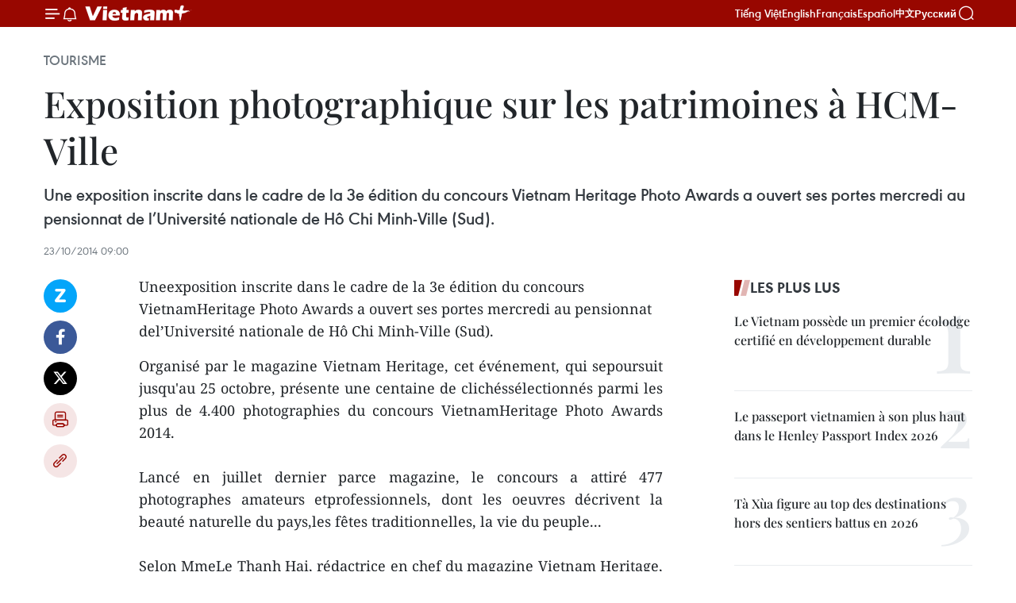

--- FILE ---
content_type: text/html;charset=utf-8
request_url: https://fr.vietnamplus.vn/exposition-photographique-sur-les-patrimoines-a-hcm-ville-post56896.vnp
body_size: 21885
content:
<!DOCTYPE html> <html lang="fr" class="fr"> <head> <title>Exposition photographique sur les patrimoines à HCM-Ville | Vietnam+ (VietnamPlus)</title> <meta name="description" content="Uneexposition inscrite dans le cadre de la 3e édition du concours VietnamHeritage Photo Awards a ouvert ses portes mercredi au pensionnat del’Université nationale de Hô Chi Minh-Ville (Sud)."/> <meta name="keywords" content=""/> <meta name="news_keywords" content=""/> <meta http-equiv="Content-Type" content="text/html; charset=utf-8" /> <meta http-equiv="X-UA-Compatible" content="IE=edge"/> <meta http-equiv="refresh" content="1800" /> <meta name="revisit-after" content="1 days" /> <meta name="viewport" content="width=device-width, initial-scale=1"> <meta http-equiv="content-language" content="vi" /> <meta name="format-detection" content="telephone=no"/> <meta name="format-detection" content="address=no"/> <meta name="apple-mobile-web-app-capable" content="yes"> <meta name="apple-mobile-web-app-status-bar-style" content="black"> <meta name="apple-mobile-web-app-title" content="Vietnam+ (VietnamPlus)"/> <meta name="referrer" content="no-referrer-when-downgrade"/> <link rel="shortcut icon" href="https://media.vietnamplus.vn/assets/web/styles/img/favicon.ico" type="image/x-icon" /> <link rel="preconnect" href="https://media.vietnamplus.vn"/> <link rel="dns-prefetch" href="https://media.vietnamplus.vn"/> <link rel="preconnect" href="//www.google-analytics.com" /> <link rel="preconnect" href="//www.googletagmanager.com" /> <link rel="preconnect" href="//stc.za.zaloapp.com" /> <link rel="preconnect" href="//fonts.googleapis.com" /> <link rel="preconnect" href="//pagead2.googlesyndication.com"/> <link rel="preconnect" href="//tpc.googlesyndication.com"/> <link rel="preconnect" href="//securepubads.g.doubleclick.net"/> <link rel="preconnect" href="//accounts.google.com"/> <link rel="preconnect" href="//adservice.google.com"/> <link rel="preconnect" href="//adservice.google.com.vn"/> <link rel="preconnect" href="//www.googletagservices.com"/> <link rel="preconnect" href="//partner.googleadservices.com"/> <link rel="preconnect" href="//tpc.googlesyndication.com"/> <link rel="preconnect" href="//za.zdn.vn"/> <link rel="preconnect" href="//sp.zalo.me"/> <link rel="preconnect" href="//connect.facebook.net"/> <link rel="preconnect" href="//www.facebook.com"/> <link rel="dns-prefetch" href="//www.google-analytics.com" /> <link rel="dns-prefetch" href="//www.googletagmanager.com" /> <link rel="dns-prefetch" href="//stc.za.zaloapp.com" /> <link rel="dns-prefetch" href="//fonts.googleapis.com" /> <link rel="dns-prefetch" href="//pagead2.googlesyndication.com"/> <link rel="dns-prefetch" href="//tpc.googlesyndication.com"/> <link rel="dns-prefetch" href="//securepubads.g.doubleclick.net"/> <link rel="dns-prefetch" href="//accounts.google.com"/> <link rel="dns-prefetch" href="//adservice.google.com"/> <link rel="dns-prefetch" href="//adservice.google.com.vn"/> <link rel="dns-prefetch" href="//www.googletagservices.com"/> <link rel="dns-prefetch" href="//partner.googleadservices.com"/> <link rel="dns-prefetch" href="//tpc.googlesyndication.com"/> <link rel="dns-prefetch" href="//za.zdn.vn"/> <link rel="dns-prefetch" href="//sp.zalo.me"/> <link rel="dns-prefetch" href="//connect.facebook.net"/> <link rel="dns-prefetch" href="//www.facebook.com"/> <link rel="dns-prefetch" href="//graph.facebook.com"/> <link rel="dns-prefetch" href="//static.xx.fbcdn.net"/> <link rel="dns-prefetch" href="//staticxx.facebook.com"/> <script> var cmsConfig = { domainDesktop: 'https://fr.vietnamplus.vn', domainMobile: 'https://fr.vietnamplus.vn', domainApi: 'https://fr-api.vietnamplus.vn', domainStatic: 'https://media.vietnamplus.vn', domainLog: 'https://fr-log.vietnamplus.vn', googleAnalytics: 'G\-XG2Q9PW0XH', siteId: 0, pageType: 1, objectId: 56896, adsZone: 368, allowAds: true, adsLazy: true, antiAdblock: true, }; if (window.location.protocol !== 'https:' && window.location.hostname.indexOf('vietnamplus.vn') !== -1) { window.location = 'https://' + window.location.hostname + window.location.pathname + window.location.hash; } var USER_AGENT=window.navigator&&(window.navigator.userAgent||window.navigator.vendor)||window.opera||"",IS_MOBILE=/Android|webOS|iPhone|iPod|BlackBerry|Windows Phone|IEMobile|Mobile Safari|Opera Mini/i.test(USER_AGENT),IS_REDIRECT=!1;function setCookie(e,o,i){var n=new Date,i=(n.setTime(n.getTime()+24*i*60*60*1e3),"expires="+n.toUTCString());document.cookie=e+"="+o+"; "+i+";path=/;"}function getCookie(e){var o=document.cookie.indexOf(e+"="),i=o+e.length+1;return!o&&e!==document.cookie.substring(0,e.length)||-1===o?null:(-1===(e=document.cookie.indexOf(";",i))&&(e=document.cookie.length),unescape(document.cookie.substring(i,e)))}IS_MOBILE&&getCookie("isDesktop")&&(setCookie("isDesktop",1,-1),window.location=window.location.pathname.replace(".amp", ".vnp")+window.location.search,IS_REDIRECT=!0); </script> <script> if(USER_AGENT && USER_AGENT.indexOf("facebot") <= 0 && USER_AGENT.indexOf("facebookexternalhit") <= 0) { var query = ''; var hash = ''; if (window.location.search) query = window.location.search; if (window.location.hash) hash = window.location.hash; var canonicalUrl = 'https://fr.vietnamplus.vn/exposition-photographique-sur-les-patrimoines-a-hcm-ville-post56896.vnp' + query + hash ; var curUrl = decodeURIComponent(window.location.href); if(!location.port && canonicalUrl.startsWith("http") && curUrl != canonicalUrl){ window.location.replace(canonicalUrl); } } </script> <meta property="fb:pages" content="120834779440" /> <meta property="fb:app_id" content="1960985707489919" /> <meta name="author" content="Vietnam+ (VietnamPlus)" /> <meta name="copyright" content="Copyright © 2026 by Vietnam+ (VietnamPlus)" /> <meta name="RATING" content="GENERAL" /> <meta name="GENERATOR" content="Vietnam+ (VietnamPlus)" /> <meta content="Vietnam+ (VietnamPlus)" itemprop="sourceOrganization" name="source"/> <meta content="news" itemprop="genre" name="medium"/> <meta name="robots" content="noarchive, max-image-preview:large, index, follow" /> <meta name="GOOGLEBOT" content="noarchive, max-image-preview:large, index, follow" /> <link rel="canonical" href="https://fr.vietnamplus.vn/exposition-photographique-sur-les-patrimoines-a-hcm-ville-post56896.vnp" /> <meta property="og:site_name" content="Vietnam+ (VietnamPlus)"/> <meta property="og:rich_attachment" content="true"/> <meta property="og:type" content="article"/> <meta property="og:url" content="https://fr.vietnamplus.vn/exposition-photographique-sur-les-patrimoines-a-hcm-ville-post56896.vnp"/> <meta property="og:image" content="https://mediafr.vietnamplus.vn/images/f7bdd265dc3b1373bc7e1f8305ab7b24e0281268babb9b66962bc2e3365ea22b249d748dde36d15e80d9b6555e9d14ef73d6fb043a4bef1f658535be7c0afa286ad379562fabb7a2e21bab8da96997cb/avatar.aspx.jpg.webp"/> <meta property="og:image:width" content="1200"/> <meta property="og:image:height" content="630"/> <meta property="og:title" content="Exposition photographique sur les patrimoines à HCM-Ville "/> <meta property="og:description" content="Uneexposition inscrite dans le cadre de la 3e édition du concours VietnamHeritage Photo Awards a ouvert ses portes mercredi au pensionnat del’Université nationale de Hô Chi Minh-Ville (Sud)."/> <meta name="twitter:card" value="summary"/> <meta name="twitter:url" content="https://fr.vietnamplus.vn/exposition-photographique-sur-les-patrimoines-a-hcm-ville-post56896.vnp"/> <meta name="twitter:title" content="Exposition photographique sur les patrimoines à HCM-Ville "/> <meta name="twitter:description" content="Uneexposition inscrite dans le cadre de la 3e édition du concours VietnamHeritage Photo Awards a ouvert ses portes mercredi au pensionnat del’Université nationale de Hô Chi Minh-Ville (Sud)."/> <meta name="twitter:image" content="https://mediafr.vietnamplus.vn/images/f7bdd265dc3b1373bc7e1f8305ab7b24e0281268babb9b66962bc2e3365ea22b249d748dde36d15e80d9b6555e9d14ef73d6fb043a4bef1f658535be7c0afa286ad379562fabb7a2e21bab8da96997cb/avatar.aspx.jpg.webp"/> <meta name="twitter:site" content="@Vietnam+ (VietnamPlus)"/> <meta name="twitter:creator" content="@Vietnam+ (VietnamPlus)"/> <meta property="article:publisher" content="https://www.facebook.com/VietnamPlus" /> <meta property="article:tag" content=""/> <meta property="article:section" content="Tourisme" /> <meta property="article:published_time" content="2014-10-23T16:00:15+0700"/> <meta property="article:modified_time" content="2014-10-23T16:00:16+0700"/> <script type="application/ld+json"> { "@context": "http://schema.org", "@type": "Organization", "name": "Vietnam+ (VietnamPlus)", "url": "https://fr.vietnamplus.vn", "logo": "https://media.vietnamplus.vn/assets/web/styles/img/logo.png", "foundingDate": "2008", "founders": [ { "@type": "Person", "name": "Thông tấn xã Việt Nam (TTXVN)" } ], "address": [ { "@type": "PostalAddress", "streetAddress": "Số 05 Lý Thường Kiệt - Hà Nội - Việt Nam", "addressLocality": "Hà Nội City", "addressRegion": "Northeast", "postalCode": "100000", "addressCountry": "VNM" } ], "contactPoint": [ { "@type": "ContactPoint", "telephone": "+84-243-941-1349", "contactType": "customer service" }, { "@type": "ContactPoint", "telephone": "+84-243-941-1348", "contactType": "customer service" } ], "sameAs": [ "https://www.facebook.com/VietnamPlus", "https://www.tiktok.com/@vietnamplus", "https://twitter.com/vietnamplus", "https://www.youtube.com/c/BaoVietnamPlus" ] } </script> <script type="application/ld+json"> { "@context" : "https://schema.org", "@type" : "WebSite", "name": "Vietnam+ (VietnamPlus)", "url": "https://fr.vietnamplus.vn", "alternateName" : "Báo điện tử VIETNAMPLUS, Cơ quan của Thông tấn xã Việt Nam (TTXVN)", "potentialAction": { "@type": "SearchAction", "target": { "@type": "EntryPoint", "urlTemplate": "https://fr.vietnamplus.vn/search/?q={search_term_string}" }, "query-input": "required name=search_term_string" } } </script> <script type="application/ld+json"> { "@context":"http://schema.org", "@type":"BreadcrumbList", "itemListElement":[ { "@type":"ListItem", "position":1, "item":{ "@id":"https://fr.vietnamplus.vn/tourisme/", "name":"Tourisme" } } ] } </script> <script type="application/ld+json"> { "@context": "http://schema.org", "@type": "NewsArticle", "mainEntityOfPage":{ "@type":"WebPage", "@id":"https://fr.vietnamplus.vn/exposition-photographique-sur-les-patrimoines-a-hcm-ville-post56896.vnp" }, "headline": "Exposition photographique sur les patrimoines à HCM-Ville", "description": "Uneexposition inscrite dans le cadre de la 3e édition du concours VietnamHeritage Photo Awards a ouvert ses portes mercredi au pensionnat del’Université nationale de Hô Chi Minh-Ville (Sud).", "image": { "@type": "ImageObject", "url": "https://mediafr.vietnamplus.vn/images/f7bdd265dc3b1373bc7e1f8305ab7b24e0281268babb9b66962bc2e3365ea22b249d748dde36d15e80d9b6555e9d14ef73d6fb043a4bef1f658535be7c0afa286ad379562fabb7a2e21bab8da96997cb/avatar.aspx.jpg.webp", "width" : 1200, "height" : 675 }, "datePublished": "2014-10-23T16:00:15+0700", "dateModified": "2014-10-23T16:00:16+0700", "author": { "@type": "Person", "name": "" }, "publisher": { "@type": "Organization", "name": "Vietnam+ (VietnamPlus)", "logo": { "@type": "ImageObject", "url": "https://media.vietnamplus.vn/assets/web/styles/img/logo.png" } } } </script> <link rel="preload" href="https://media.vietnamplus.vn/assets/web/styles/css/main.min-1.0.14.css" as="style"> <link rel="preload" href="https://media.vietnamplus.vn/assets/web/js/main.min-1.0.33.js" as="script"> <link rel="preload" href="https://media.vietnamplus.vn/assets/web/js/detail.min-1.0.15.js" as="script"> <link rel="preload" href="https://common.mcms.one/assets/styles/css/vietnamplus-1.0.0.css" as="style"> <link rel="stylesheet" href="https://common.mcms.one/assets/styles/css/vietnamplus-1.0.0.css"> <link id="cms-style" rel="stylesheet" href="https://media.vietnamplus.vn/assets/web/styles/css/main.min-1.0.14.css"> <script type="text/javascript"> var _metaOgUrl = 'https://fr.vietnamplus.vn/exposition-photographique-sur-les-patrimoines-a-hcm-ville-post56896.vnp'; var page_title = document.title; var tracked_url = window.location.pathname + window.location.search + window.location.hash; var cate_path = 'tourisme'; if (cate_path.length > 0) { tracked_url = "/" + cate_path + tracked_url; } </script> <script async="" src="https://www.googletagmanager.com/gtag/js?id=G-XG2Q9PW0XH"></script> <script> window.dataLayer = window.dataLayer || []; function gtag(){dataLayer.push(arguments);} gtag('js', new Date()); gtag('config', 'G-XG2Q9PW0XH', {page_path: tracked_url}); </script> <script>window.dataLayer = window.dataLayer || [];dataLayer.push({'pageCategory': '/tourisme'});</script> <script> window.dataLayer = window.dataLayer || []; dataLayer.push({ 'event': 'Pageview', 'articleId': '56896', 'articleTitle': 'Exposition photographique sur les patrimoines à HCM-Ville ', 'articleCategory': 'Tourisme', 'articleAlowAds': true, 'articleType': 'detail', 'articlePublishDate': '2014-10-23T16:00:15+0700', 'articleThumbnail': 'https://mediafr.vietnamplus.vn/images/f7bdd265dc3b1373bc7e1f8305ab7b24e0281268babb9b66962bc2e3365ea22b249d748dde36d15e80d9b6555e9d14ef73d6fb043a4bef1f658535be7c0afa286ad379562fabb7a2e21bab8da96997cb/avatar.aspx.jpg.webp', 'articleShortUrl': 'https://fr.vietnamplus.vn/exposition-photographique-sur-les-patrimoines-a-hcm-ville-post56896.vnp', 'articleFullUrl': 'https://fr.vietnamplus.vn/exposition-photographique-sur-les-patrimoines-a-hcm-ville-post56896.vnp', }); </script> <script type='text/javascript'> gtag('event', 'article_page',{ 'articleId': '56896', 'articleTitle': 'Exposition photographique sur les patrimoines à HCM-Ville ', 'articleCategory': 'Tourisme', 'articleAlowAds': true, 'articleType': 'detail', 'articlePublishDate': '2014-10-23T16:00:15+0700', 'articleThumbnail': 'https://mediafr.vietnamplus.vn/images/f7bdd265dc3b1373bc7e1f8305ab7b24e0281268babb9b66962bc2e3365ea22b249d748dde36d15e80d9b6555e9d14ef73d6fb043a4bef1f658535be7c0afa286ad379562fabb7a2e21bab8da96997cb/avatar.aspx.jpg.webp', 'articleShortUrl': 'https://fr.vietnamplus.vn/exposition-photographique-sur-les-patrimoines-a-hcm-ville-post56896.vnp', 'articleFullUrl': 'https://fr.vietnamplus.vn/exposition-photographique-sur-les-patrimoines-a-hcm-ville-post56896.vnp', }); </script> <script>(function(w,d,s,l,i){w[l]=w[l]||[];w[l].push({'gtm.start': new Date().getTime(),event:'gtm.js'});var f=d.getElementsByTagName(s)[0], j=d.createElement(s),dl=l!='dataLayer'?'&l='+l:'';j.async=true;j.src= 'https://www.googletagmanager.com/gtm.js?id='+i+dl;f.parentNode.insertBefore(j,f); })(window,document,'script','dataLayer','GTM-5WM58F3N');</script> <script type="text/javascript"> !function(){"use strict";function e(e){var t=!(arguments.length>1&&void 0!==arguments[1])||arguments[1],c=document.createElement("script");c.src=e,t?c.type="module":(c.async=!0,c.type="text/javascript",c.setAttribute("nomodule",""));var n=document.getElementsByTagName("script")[0];n.parentNode.insertBefore(c,n)}!function(t,c){!function(t,c,n){var a,o,r;n.accountId=c,null!==(a=t.marfeel)&&void 0!==a||(t.marfeel={}),null!==(o=(r=t.marfeel).cmd)&&void 0!==o||(r.cmd=[]),t.marfeel.config=n;var i="https://sdk.mrf.io/statics";e("".concat(i,"/marfeel-sdk.js?id=").concat(c),!0),e("".concat(i,"/marfeel-sdk.es5.js?id=").concat(c),!1)}(t,c,arguments.length>2&&void 0!==arguments[2]?arguments[2]:{})}(window,2272,{} )}(); </script> <script async src="https://sp.zalo.me/plugins/sdk.js"></script> </head> <body class="detail-page"> <div id="sdaWeb_SdaMasthead" class="rennab rennab-top" data-platform="1" data-position="Web_SdaMasthead"> </div> <header class=" site-header"> <div class="sticky"> <div class="container"> <i class="ic-menu"></i> <i class="ic-bell"></i> <div id="header-news" class="pick-news hidden" data-source="header-latest-news"></div> <a class="small-logo" href="/" title="Vietnam+ (VietnamPlus)">Vietnam+ (VietnamPlus)</a> <ul class="menu"> <li> <a href="https://www.vietnamplus.vn" title="Tiếng Việt" target="_blank">Tiếng Việt</a> </li> <li> <a href="https://en.vietnamplus.vn" title="English" target="_blank" rel="nofollow">English</a> </li> <li> <a href="https://fr.vietnamplus.vn" title="Français" target="_blank" rel="nofollow">Français</a> </li> <li> <a href="https://es.vietnamplus.vn" title="Español" target="_blank" rel="nofollow">Español</a> </li> <li> <a href="https://zh.vietnamplus.vn" title="中文" target="_blank" rel="nofollow">中文</a> </li> <li> <a href="https://ru.vietnamplus.vn" title="Русский" target="_blank" rel="nofollow">Русский</a> </li> </ul> <div class="search-wrapper"> <i class="ic-search"></i> <input type="text" class="search txtsearch" placeholder="Mot clé"> </div> </div> </div> </header> <div class="site-body"> <div id="sdaWeb_SdaBackground" class="rennab " data-platform="1" data-position="Web_SdaBackground"> </div> <div class="container"> <div class="breadcrumb breadcrumb-detail"> <h2 class="main"> <a href="https://fr.vietnamplus.vn/tourisme/" title="Tourisme" class="active">Tourisme</a> </h2> </div> <div id="sdaWeb_SdaTop" class="rennab " data-platform="1" data-position="Web_SdaTop"> </div> <div class="article"> <h1 class="article__title cms-title "> Exposition photographique sur les patrimoines à HCM-Ville </h1> <div class="article__sapo cms-desc"> Une exposition inscrite dans le cadre de la 3e édition du concours Vietnam Heritage Photo Awards a ouvert ses portes mercredi au pensionnat de l’Université nationale de Hô Chi Minh-Ville (Sud). </div> <div id="sdaWeb_SdaArticleAfterSapo" class="rennab " data-platform="1" data-position="Web_SdaArticleAfterSapo"> </div> <div class="article__meta"> <time class="time" datetime="2014-10-23T16:00:15+0700" data-time="1414054815" data-friendly="false">jeudi 23 octobre 2014 16:00</time> <meta class="cms-date" itemprop="datePublished" content="2014-10-23T16:00:15+0700"> </div> <div class="col"> <div class="main-col content-col"> <div class="article__body zce-content-body cms-body" itemprop="articleBody"> <div class="social-pin sticky article__social"> <a href="javascript:void(0);" class="zl zalo-share-button" title="Zalo" data-href="https://fr.vietnamplus.vn/exposition-photographique-sur-les-patrimoines-a-hcm-ville-post56896.vnp" data-oaid="4486284411240520426" data-layout="1" data-color="blue" data-customize="true">Zalo</a> <a href="javascript:void(0);" class="item fb" data-href="https://fr.vietnamplus.vn/exposition-photographique-sur-les-patrimoines-a-hcm-ville-post56896.vnp" data-rel="facebook" title="Facebook">Facebook</a> <a href="javascript:void(0);" class="item tw" data-href="https://fr.vietnamplus.vn/exposition-photographique-sur-les-patrimoines-a-hcm-ville-post56896.vnp" data-rel="twitter" title="Twitter">Twitter</a> <a href="javascript:void(0);" class="bookmark sendbookmark hidden" onclick="ME.sendBookmark(this, 56896);" data-id="56896" title="marque-pages">marque-pages</a> <a href="javascript:void(0);" class="print sendprint" title="Print" data-href="/print-56896.html">Impression</a> <a href="javascript:void(0);" class="item link" data-href="https://fr.vietnamplus.vn/exposition-photographique-sur-les-patrimoines-a-hcm-ville-post56896.vnp" data-rel="copy" title="Copy link">Copy link</a> </div> <p>Uneexposition inscrite dans le cadre de la 3e édition du concours VietnamHeritage Photo Awards a ouvert ses portes mercredi au pensionnat del’Université nationale de Hô Chi Minh-Ville (Sud).</p>
<p align="justify">Organisé par le magazine Vietnam Heritage, cet événement, qui sepoursuit jusqu'au 25 octobre, présente une centaine de clichéssélectionnés parmi les plus de 4.400 photographies du concours VietnamHeritage Photo Awards 2014. <br><br> Lancé en juillet dernier parce magazine, le concours a attiré 477 photographes amateurs etprofessionnels, dont les oeuvres décrivent la beauté naturelle du pays,les fêtes traditionnelles, la vie du peuple... <br><br> Selon MmeLe Thanh Hai, rédactrice en chef du magazine Vietnam Heritage, aprèsl’Université nationale de Hô Chi Minh-Ville, cette exposition se tiendradans d'autres universités de la mégapole du Sud, ainsi que dans lesvilles de Can Tho (Sud), Da Nang (Centre), Nha Trang (Centre), et mêmeHanoi (Nord). <br><br> La cérémonie de remise des prix de ceconcours aura lieu à Hô Chi Minh-Ville, à l’occasion du 10e anniversairede la Journée des patrimoines culturels du Vietnam (23 novembre). -VNA</p> <div id="sdaWeb_SdaArticleAfterBody" class="rennab " data-platform="1" data-position="Web_SdaArticleAfterBody"> </div> </div> <div id="sdaWeb_SdaArticleAfterTag" class="rennab " data-platform="1" data-position="Web_SdaArticleAfterTag"> </div> <div class="wrap-social"> <div class="social-pin article__social"> <a href="javascript:void(0);" class="zl zalo-share-button" title="Zalo" data-href="https://fr.vietnamplus.vn/exposition-photographique-sur-les-patrimoines-a-hcm-ville-post56896.vnp" data-oaid="4486284411240520426" data-layout="1" data-color="blue" data-customize="true">Zalo</a> <a href="javascript:void(0);" class="item fb" data-href="https://fr.vietnamplus.vn/exposition-photographique-sur-les-patrimoines-a-hcm-ville-post56896.vnp" data-rel="facebook" title="Facebook">Facebook</a> <a href="javascript:void(0);" class="item tw" data-href="https://fr.vietnamplus.vn/exposition-photographique-sur-les-patrimoines-a-hcm-ville-post56896.vnp" data-rel="twitter" title="Twitter">Twitter</a> <a href="javascript:void(0);" class="bookmark sendbookmark hidden" onclick="ME.sendBookmark(this, 56896);" data-id="56896" title="marque-pages">marque-pages</a> <a href="javascript:void(0);" class="print sendprint" title="Print" data-href="/print-56896.html">Impression</a> <a href="javascript:void(0);" class="item link" data-href="https://fr.vietnamplus.vn/exposition-photographique-sur-les-patrimoines-a-hcm-ville-post56896.vnp" data-rel="copy" title="Copy link">Copy link</a> </div> <a href="https://news.google.com/publications/CAAqBwgKMN-18wowlLWFAw?hl=vi&gl=VN&ceid=VN%3Avi" class="google-news" target="_blank" title="Google News">Suivez VietnamPlus</a> </div> <div id="sdaWeb_SdaArticleAfterBody1" class="rennab " data-platform="1" data-position="Web_SdaArticleAfterBody1"> </div> <div id="sdaWeb_SdaArticleAfterBody2" class="rennab " data-platform="1" data-position="Web_SdaArticleAfterBody2"> </div> <div class="timeline secondary"> <h3 class="box-heading"> <a href="https://fr.vietnamplus.vn/tourisme/" title="Tourisme" class="title"> Voir plus </a> </h3> <div class="box-content content-list" data-source="recommendation-368"> <article class="story" data-id="257660"> <figure class="story__thumb"> <a class="cms-link" href="https://fr.vietnamplus.vn/phu-quy-et-nha-trang-les-perles-du-littoral-vietnamien-a-lhonneur-dans-figaro-nautisme-post257660.vnp" title="Phu Quy et Nha Trang : Les perles du littoral vietnamien à l&#39;honneur dans Figaro Nautisme"> <img class="lazyload" src="[data-uri]" data-src="https://mediafr.vietnamplus.vn/images/4a1eed2490c76558fc1c97e5df115ad2fb79e70bca32e9f4a5db93ac50e0b62627e49c1a436ee31b20571d87b3c80855/phu-auy.jpg.webp" data-srcset="https://mediafr.vietnamplus.vn/images/4a1eed2490c76558fc1c97e5df115ad2fb79e70bca32e9f4a5db93ac50e0b62627e49c1a436ee31b20571d87b3c80855/phu-auy.jpg.webp 1x, https://mediafr.vietnamplus.vn/images/34c41fdf4b6550b72895aef39c21803ffb79e70bca32e9f4a5db93ac50e0b62627e49c1a436ee31b20571d87b3c80855/phu-auy.jpg.webp 2x" alt="Vue du district insulaire de Phu Quy dans la province de Lam Dong. Photo : VNA"> <noscript><img src="https://mediafr.vietnamplus.vn/images/4a1eed2490c76558fc1c97e5df115ad2fb79e70bca32e9f4a5db93ac50e0b62627e49c1a436ee31b20571d87b3c80855/phu-auy.jpg.webp" srcset="https://mediafr.vietnamplus.vn/images/4a1eed2490c76558fc1c97e5df115ad2fb79e70bca32e9f4a5db93ac50e0b62627e49c1a436ee31b20571d87b3c80855/phu-auy.jpg.webp 1x, https://mediafr.vietnamplus.vn/images/34c41fdf4b6550b72895aef39c21803ffb79e70bca32e9f4a5db93ac50e0b62627e49c1a436ee31b20571d87b3c80855/phu-auy.jpg.webp 2x" alt="Vue du district insulaire de Phu Quy dans la province de Lam Dong. Photo : VNA" class="image-fallback"></noscript> </a> </figure> <h2 class="story__heading" data-tracking="257660"> <a class=" cms-link" href="https://fr.vietnamplus.vn/phu-quy-et-nha-trang-les-perles-du-littoral-vietnamien-a-lhonneur-dans-figaro-nautisme-post257660.vnp" title="Phu Quy et Nha Trang : Les perles du littoral vietnamien à l&#39;honneur dans Figaro Nautisme"> Phu Quy et Nha Trang : Les perles du littoral vietnamien à l'honneur dans Figaro Nautisme </a> </h2> <time class="time" datetime="2026-01-19T16:08:35+0700" data-time="1768813715"> 19/01/2026 16:08 </time> <div class="story__summary story__shorten"> <p>Dans un article publié le 18 janvier à l’adresse figaronautisme.meteoconsult.fr, le site français Figaro Nautisme a décrit Phu Quy, au large du sud du Vietnam, l’une des îles les plus confidentielles de la Mer Orientale, et Nha Trang, sur la côte centrale, proposant une approche plus structurée et dynamique du tourisme.</p> </div> </article> <article class="story" data-id="257653"> <figure class="story__thumb"> <a class="cms-link" href="https://fr.vietnamplus.vn/quang-ninh-ancre-sa-position-de-destination-phare-pour-le-tourisme-de-croisiere-post257653.vnp" title="Quang Ninh ancre sa position de destination phare pour le tourisme de croisière"> <img class="lazyload" src="[data-uri]" data-src="https://mediafr.vietnamplus.vn/images/44f872b41ffffe837e595148a04b980723b3aa726b636afc3a8ea1ef67a72847004e37ded03ec25cd799d913e7dcf8aa4db21d8147c387e13f74489bc1567f16/celebrity-solstice.jpg.webp" data-srcset="https://mediafr.vietnamplus.vn/images/44f872b41ffffe837e595148a04b980723b3aa726b636afc3a8ea1ef67a72847004e37ded03ec25cd799d913e7dcf8aa4db21d8147c387e13f74489bc1567f16/celebrity-solstice.jpg.webp 1x, https://mediafr.vietnamplus.vn/images/5d0deb09e2c673469c8d47bdf1f528e423b3aa726b636afc3a8ea1ef67a72847004e37ded03ec25cd799d913e7dcf8aa4db21d8147c387e13f74489bc1567f16/celebrity-solstice.jpg.webp 2x" alt="Le Celebrity Solstice, arborant le pavillon maltais, accoste au port international de passagers de Ha Long. Photo : VNA"> <noscript><img src="https://mediafr.vietnamplus.vn/images/44f872b41ffffe837e595148a04b980723b3aa726b636afc3a8ea1ef67a72847004e37ded03ec25cd799d913e7dcf8aa4db21d8147c387e13f74489bc1567f16/celebrity-solstice.jpg.webp" srcset="https://mediafr.vietnamplus.vn/images/44f872b41ffffe837e595148a04b980723b3aa726b636afc3a8ea1ef67a72847004e37ded03ec25cd799d913e7dcf8aa4db21d8147c387e13f74489bc1567f16/celebrity-solstice.jpg.webp 1x, https://mediafr.vietnamplus.vn/images/5d0deb09e2c673469c8d47bdf1f528e423b3aa726b636afc3a8ea1ef67a72847004e37ded03ec25cd799d913e7dcf8aa4db21d8147c387e13f74489bc1567f16/celebrity-solstice.jpg.webp 2x" alt="Le Celebrity Solstice, arborant le pavillon maltais, accoste au port international de passagers de Ha Long. Photo : VNA" class="image-fallback"></noscript> </a> </figure> <h2 class="story__heading" data-tracking="257653"> <a class=" cms-link" href="https://fr.vietnamplus.vn/quang-ninh-ancre-sa-position-de-destination-phare-pour-le-tourisme-de-croisiere-post257653.vnp" title="Quang Ninh ancre sa position de destination phare pour le tourisme de croisière"> Quang Ninh ancre sa position de destination phare pour le tourisme de croisière </a> </h2> <time class="time" datetime="2026-01-19T15:00:00+0700" data-time="1768809600"> 19/01/2026 15:00 </time> <div class="story__summary story__shorten"> <p>Quang Ninh devrait accueillir entre 70 et 90 escales de croisières internationales en 2026, pour un nombre total de passagers estimé entre 100.000 et 150.000 sur l’ensemble de l’année. Ce flux constant de croisiéristes devrait contribuer de manière significative aux recettes touristiques et aux secteurs de services associés.</p> </div> </article> <article class="story" data-id="257562"> <figure class="story__thumb"> <a class="cms-link" href="https://fr.vietnamplus.vn/le-vietnam-parmi-les-52-meilleures-destinations-mondiales-de-2026-selon-le-new-york-times-post257562.vnp" title="Le Vietnam parmi les 52 meilleures destinations mondiales de 2026, selon le New York Times"> <img class="lazyload" src="[data-uri]" data-src="https://mediafr.vietnamplus.vn/images/e561533c122dd67ff9be5bdc262327586331d231b398cb56452fecc2973d93e8102540c82dc5ab9a269cd0bb060d67752d3b3a70ef33f904943de712d4807f694c7dea573360559da230b6bea101fdcc/ava-viet-nam-diem-den-ruby.jpg.webp" data-srcset="https://mediafr.vietnamplus.vn/images/e561533c122dd67ff9be5bdc262327586331d231b398cb56452fecc2973d93e8102540c82dc5ab9a269cd0bb060d67752d3b3a70ef33f904943de712d4807f694c7dea573360559da230b6bea101fdcc/ava-viet-nam-diem-den-ruby.jpg.webp 1x, https://mediafr.vietnamplus.vn/images/5e68d86e4a3b9f2df1e0c1392dbdba626331d231b398cb56452fecc2973d93e8102540c82dc5ab9a269cd0bb060d67752d3b3a70ef33f904943de712d4807f694c7dea573360559da230b6bea101fdcc/ava-viet-nam-diem-den-ruby.jpg.webp 2x" alt="Le Vietnam parmi les 52 meilleures destinations mondiales de 2026, selon le New York Times"> <noscript><img src="https://mediafr.vietnamplus.vn/images/e561533c122dd67ff9be5bdc262327586331d231b398cb56452fecc2973d93e8102540c82dc5ab9a269cd0bb060d67752d3b3a70ef33f904943de712d4807f694c7dea573360559da230b6bea101fdcc/ava-viet-nam-diem-den-ruby.jpg.webp" srcset="https://mediafr.vietnamplus.vn/images/e561533c122dd67ff9be5bdc262327586331d231b398cb56452fecc2973d93e8102540c82dc5ab9a269cd0bb060d67752d3b3a70ef33f904943de712d4807f694c7dea573360559da230b6bea101fdcc/ava-viet-nam-diem-den-ruby.jpg.webp 1x, https://mediafr.vietnamplus.vn/images/5e68d86e4a3b9f2df1e0c1392dbdba626331d231b398cb56452fecc2973d93e8102540c82dc5ab9a269cd0bb060d67752d3b3a70ef33f904943de712d4807f694c7dea573360559da230b6bea101fdcc/ava-viet-nam-diem-den-ruby.jpg.webp 2x" alt="Le Vietnam parmi les 52 meilleures destinations mondiales de 2026, selon le New York Times" class="image-fallback"></noscript> </a> </figure> <h2 class="story__heading" data-tracking="257562"> <a class=" cms-link" href="https://fr.vietnamplus.vn/le-vietnam-parmi-les-52-meilleures-destinations-mondiales-de-2026-selon-le-new-york-times-post257562.vnp" title="Le Vietnam parmi les 52 meilleures destinations mondiales de 2026, selon le New York Times"> <i class="ic-infographic"></i> Le Vietnam parmi les 52 meilleures destinations mondiales de 2026, selon le New York Times </a> </h2> <time class="time" datetime="2026-01-18T08:00:00+0700" data-time="1768698000"> 18/01/2026 08:00 </time> <div class="story__summary story__shorten"> <p>Le quotidien américain New York Times a classé, en janvier 2026, le Vietnam parmi les 52 destinations incontournables de l'année.</p> </div> </article> <article class="story" data-id="257586"> <figure class="story__thumb"> <a class="cms-link" href="https://fr.vietnamplus.vn/tourisme-vert-une-voie-de-developpement-durable-a-lextreme-nord-du-vietnam-post257586.vnp" title="Tourisme vert – une voie de développement durable à l’extrême Nord du Vietnam"> <img class="lazyload" src="[data-uri]" data-src="https://mediafr.vietnamplus.vn/images/99744cc23496dda1191ab041b5e7183909aa55ff099864b9f85512945307398f049b9977450a1348d185b765b9602e0c/1-6192.jpg.webp" data-srcset="https://mediafr.vietnamplus.vn/images/99744cc23496dda1191ab041b5e7183909aa55ff099864b9f85512945307398f049b9977450a1348d185b765b9602e0c/1-6192.jpg.webp 1x, https://mediafr.vietnamplus.vn/images/b45f905f8a1d998e7735114b0aa991f009aa55ff099864b9f85512945307398f049b9977450a1348d185b765b9602e0c/1-6192.jpg.webp 2x" alt="Floraison des cerisiers à Lũng Cú (province de Tuyên Quang). Photo : VNA"> <noscript><img src="https://mediafr.vietnamplus.vn/images/99744cc23496dda1191ab041b5e7183909aa55ff099864b9f85512945307398f049b9977450a1348d185b765b9602e0c/1-6192.jpg.webp" srcset="https://mediafr.vietnamplus.vn/images/99744cc23496dda1191ab041b5e7183909aa55ff099864b9f85512945307398f049b9977450a1348d185b765b9602e0c/1-6192.jpg.webp 1x, https://mediafr.vietnamplus.vn/images/b45f905f8a1d998e7735114b0aa991f009aa55ff099864b9f85512945307398f049b9977450a1348d185b765b9602e0c/1-6192.jpg.webp 2x" alt="Floraison des cerisiers à Lũng Cú (province de Tuyên Quang). Photo : VNA" class="image-fallback"></noscript> </a> </figure> <h2 class="story__heading" data-tracking="257586"> <a class=" cms-link" href="https://fr.vietnamplus.vn/tourisme-vert-une-voie-de-developpement-durable-a-lextreme-nord-du-vietnam-post257586.vnp" title="Tourisme vert – une voie de développement durable à l’extrême Nord du Vietnam"> Tourisme vert – une voie de développement durable à l’extrême Nord du Vietnam </a> </h2> <time class="time" datetime="2026-01-17T10:00:00+0700" data-time="1768618800"> 17/01/2026 10:00 </time> <div class="story__summary story__shorten"> <p>Après la fusion administrative, la commune de Lung Cu, dans la province de Tuyên Quang (Nord), est entrée dans une nouvelle phase de développement, caractérisée par un espace élargi, des ressources mieux concentrées et des exigences accrues en matière d’organisation du développement socio-économique.</p> </div> </article> <article class="story" data-id="257557"> <figure class="story__thumb"> <a class="cms-link" href="https://fr.vietnamplus.vn/le-vietnam-destination-montante-pour-les-touristes-philippins-post257557.vnp" title="Le Vietnam, destination montante pour les touristes philippins"> <img class="lazyload" src="[data-uri]" data-src="https://mediafr.vietnamplus.vn/images/44f872b41ffffe837e595148a04b98074d304bf8a5682bb10911853abf122957bf5b337f4dec4adde00261a1612ad40c19c573b2d0ab61fd1eae27a3c9d69ad8/famtrip-philippines.jpg.webp" data-srcset="https://mediafr.vietnamplus.vn/images/44f872b41ffffe837e595148a04b98074d304bf8a5682bb10911853abf122957bf5b337f4dec4adde00261a1612ad40c19c573b2d0ab61fd1eae27a3c9d69ad8/famtrip-philippines.jpg.webp 1x, https://mediafr.vietnamplus.vn/images/5d0deb09e2c673469c8d47bdf1f528e44d304bf8a5682bb10911853abf122957bf5b337f4dec4adde00261a1612ad40c19c573b2d0ab61fd1eae27a3c9d69ad8/famtrip-philippines.jpg.webp 2x" alt="Le groupe philippin en voyage de familiarisation visite la citadelle impériale de Huê. Photo: vietnamtourism.gov.vn"> <noscript><img src="https://mediafr.vietnamplus.vn/images/44f872b41ffffe837e595148a04b98074d304bf8a5682bb10911853abf122957bf5b337f4dec4adde00261a1612ad40c19c573b2d0ab61fd1eae27a3c9d69ad8/famtrip-philippines.jpg.webp" srcset="https://mediafr.vietnamplus.vn/images/44f872b41ffffe837e595148a04b98074d304bf8a5682bb10911853abf122957bf5b337f4dec4adde00261a1612ad40c19c573b2d0ab61fd1eae27a3c9d69ad8/famtrip-philippines.jpg.webp 1x, https://mediafr.vietnamplus.vn/images/5d0deb09e2c673469c8d47bdf1f528e44d304bf8a5682bb10911853abf122957bf5b337f4dec4adde00261a1612ad40c19c573b2d0ab61fd1eae27a3c9d69ad8/famtrip-philippines.jpg.webp 2x" alt="Le groupe philippin en voyage de familiarisation visite la citadelle impériale de Huê. Photo: vietnamtourism.gov.vn" class="image-fallback"></noscript> </a> </figure> <h2 class="story__heading" data-tracking="257557"> <a class=" cms-link" href="https://fr.vietnamplus.vn/le-vietnam-destination-montante-pour-les-touristes-philippins-post257557.vnp" title="Le Vietnam, destination montante pour les touristes philippins"> Le Vietnam, destination montante pour les touristes philippins </a> </h2> <time class="time" datetime="2026-01-16T15:00:00+0700" data-time="1768550400"> 16/01/2026 15:00 </time> <div class="story__summary story__shorten"> <p>Le Vietnam s’avère être une destination de choix pour des milliers de Philippins, lors qu’une autre compagnie aérienne locale lançant des vols directs vers cette étoile montante du tourisme en Asie du Sud-Est. </p> </div> </article> <div id="sdaWeb_SdaNative1" class="rennab " data-platform="1" data-position="Web_SdaNative1"> </div> <article class="story" data-id="257539"> <figure class="story__thumb"> <a class="cms-link" href="https://fr.vietnamplus.vn/ho-chi-minh-ville-la-20e-edition-du-salon-ite-hcmc-2026-sannonce-comme-une-edition-historique-post257539.vnp" title="Ho Chi Minh-Ville : La 20e édition du Salon ITE HCMC 2026 s&#39;annonce comme une édition historique"> <img class="lazyload" src="[data-uri]" data-src="https://mediafr.vietnamplus.vn/images/e561533c122dd67ff9be5bdc2623275810e1a7208a41839f9452abefb940d1dae46c7cb4c67d71e86552010ead46608fbc641214598d56ebf6ac7b349144c1fa/untitled.jpg.webp" data-srcset="https://mediafr.vietnamplus.vn/images/e561533c122dd67ff9be5bdc2623275810e1a7208a41839f9452abefb940d1dae46c7cb4c67d71e86552010ead46608fbc641214598d56ebf6ac7b349144c1fa/untitled.jpg.webp 1x, https://mediafr.vietnamplus.vn/images/5e68d86e4a3b9f2df1e0c1392dbdba6210e1a7208a41839f9452abefb940d1dae46c7cb4c67d71e86552010ead46608fbc641214598d56ebf6ac7b349144c1fa/untitled.jpg.webp 2x" alt="La directrice générale adjointe de l&#39;Autorité nationale du tourisme du Vietnam, Nguyen Thi Hoa Mai, préside une réunion en ligne sur l&#39;organisation de l&#39;ITE HCMC 2026. Photo : TITC"> <noscript><img src="https://mediafr.vietnamplus.vn/images/e561533c122dd67ff9be5bdc2623275810e1a7208a41839f9452abefb940d1dae46c7cb4c67d71e86552010ead46608fbc641214598d56ebf6ac7b349144c1fa/untitled.jpg.webp" srcset="https://mediafr.vietnamplus.vn/images/e561533c122dd67ff9be5bdc2623275810e1a7208a41839f9452abefb940d1dae46c7cb4c67d71e86552010ead46608fbc641214598d56ebf6ac7b349144c1fa/untitled.jpg.webp 1x, https://mediafr.vietnamplus.vn/images/5e68d86e4a3b9f2df1e0c1392dbdba6210e1a7208a41839f9452abefb940d1dae46c7cb4c67d71e86552010ead46608fbc641214598d56ebf6ac7b349144c1fa/untitled.jpg.webp 2x" alt="La directrice générale adjointe de l&#39;Autorité nationale du tourisme du Vietnam, Nguyen Thi Hoa Mai, préside une réunion en ligne sur l&#39;organisation de l&#39;ITE HCMC 2026. Photo : TITC" class="image-fallback"></noscript> </a> </figure> <h2 class="story__heading" data-tracking="257539"> <a class=" cms-link" href="https://fr.vietnamplus.vn/ho-chi-minh-ville-la-20e-edition-du-salon-ite-hcmc-2026-sannonce-comme-une-edition-historique-post257539.vnp" title="Ho Chi Minh-Ville : La 20e édition du Salon ITE HCMC 2026 s&#39;annonce comme une édition historique"> Ho Chi Minh-Ville : La 20e édition du Salon ITE HCMC 2026 s'annonce comme une édition historique </a> </h2> <time class="time" datetime="2026-01-16T10:17:33+0700" data-time="1768533453"> 16/01/2026 10:17 </time> <div class="story__summary story__shorten"> <p>Le Salon international du tourisme de Ho Chi Minh-Ville 2026 (ITE HCMC 2026) prévu du 27 au 29 août au Centre des foires et expositions de Saïgon,&nbsp;comprendra de nombreuses activités majeures.</p> </div> </article> <article class="story" data-id="257522"> <figure class="story__thumb"> <a class="cms-link" href="https://fr.vietnamplus.vn/le-passeport-vietnamien-a-son-plus-haut-dans-le-henley-passport-index-2026-post257522.vnp" title="Le passeport vietnamien à son plus haut dans le Henley Passport Index 2026"> <img class="lazyload" src="[data-uri]" data-src="https://mediafr.vietnamplus.vn/images/44f872b41ffffe837e595148a04b98075269441398313bbcee3615ac7bb94abed180032c42def75535368cf882e94ef71a6e886c35d2e2c9c9bca0f6b3de92c9/thailand.jpg.webp" data-srcset="https://mediafr.vietnamplus.vn/images/44f872b41ffffe837e595148a04b98075269441398313bbcee3615ac7bb94abed180032c42def75535368cf882e94ef71a6e886c35d2e2c9c9bca0f6b3de92c9/thailand.jpg.webp 1x, https://mediafr.vietnamplus.vn/images/5d0deb09e2c673469c8d47bdf1f528e45269441398313bbcee3615ac7bb94abed180032c42def75535368cf882e94ef71a6e886c35d2e2c9c9bca0f6b3de92c9/thailand.jpg.webp 2x" alt="La Thaïlande est l&#39;une des destinations préférées des voyageurs vietnamiens à travers le monde. Photo: cafef.vn"> <noscript><img src="https://mediafr.vietnamplus.vn/images/44f872b41ffffe837e595148a04b98075269441398313bbcee3615ac7bb94abed180032c42def75535368cf882e94ef71a6e886c35d2e2c9c9bca0f6b3de92c9/thailand.jpg.webp" srcset="https://mediafr.vietnamplus.vn/images/44f872b41ffffe837e595148a04b98075269441398313bbcee3615ac7bb94abed180032c42def75535368cf882e94ef71a6e886c35d2e2c9c9bca0f6b3de92c9/thailand.jpg.webp 1x, https://mediafr.vietnamplus.vn/images/5d0deb09e2c673469c8d47bdf1f528e45269441398313bbcee3615ac7bb94abed180032c42def75535368cf882e94ef71a6e886c35d2e2c9c9bca0f6b3de92c9/thailand.jpg.webp 2x" alt="La Thaïlande est l&#39;une des destinations préférées des voyageurs vietnamiens à travers le monde. Photo: cafef.vn" class="image-fallback"></noscript> </a> </figure> <h2 class="story__heading" data-tracking="257522"> <a class=" cms-link" href="https://fr.vietnamplus.vn/le-passeport-vietnamien-a-son-plus-haut-dans-le-henley-passport-index-2026-post257522.vnp" title="Le passeport vietnamien à son plus haut dans le Henley Passport Index 2026"> Le passeport vietnamien à son plus haut dans le Henley Passport Index 2026 </a> </h2> <time class="time" datetime="2026-01-15T19:45:00+0700" data-time="1768481100"> 15/01/2026 19:45 </time> <div class="story__summary story__shorten"> <p>Le classement des passeports les plus puissants du monde en 2026, qui permet à certains citoyens de voyager avec peu de restrictions, révèle que les pays asiatiques sont toujours en tête du classement mondial de la firme londonienne Henley &amp; Partners</p> </div> </article> <article class="story" data-id="257518"> <figure class="story__thumb"> <a class="cms-link" href="https://fr.vietnamplus.vn/quand-les-villages-de-montagne-resplendissent-de-fleurs-de-pechers-roses-post257518.vnp" title="Quand les villages de montagne resplendissent de fleurs de pêchers roses "> <img class="lazyload" src="[data-uri]" data-src="https://mediafr.vietnamplus.vn/images/44f872b41ffffe837e595148a04b98075269441398313bbcee3615ac7bb94abeddda08b6865459b0dd7e15474248e0811b9552be15401cef963668a94f760db5/lung-cu-tuyen-quang.jpg.webp" data-srcset="https://mediafr.vietnamplus.vn/images/44f872b41ffffe837e595148a04b98075269441398313bbcee3615ac7bb94abeddda08b6865459b0dd7e15474248e0811b9552be15401cef963668a94f760db5/lung-cu-tuyen-quang.jpg.webp 1x, https://mediafr.vietnamplus.vn/images/5d0deb09e2c673469c8d47bdf1f528e45269441398313bbcee3615ac7bb94abeddda08b6865459b0dd7e15474248e0811b9552be15401cef963668a94f760db5/lung-cu-tuyen-quang.jpg.webp 2x" alt="Cerisiers en fleurs dans la commune de Lung Cu, province de Tuyên Quang. Photo: VNP"> <noscript><img src="https://mediafr.vietnamplus.vn/images/44f872b41ffffe837e595148a04b98075269441398313bbcee3615ac7bb94abeddda08b6865459b0dd7e15474248e0811b9552be15401cef963668a94f760db5/lung-cu-tuyen-quang.jpg.webp" srcset="https://mediafr.vietnamplus.vn/images/44f872b41ffffe837e595148a04b98075269441398313bbcee3615ac7bb94abeddda08b6865459b0dd7e15474248e0811b9552be15401cef963668a94f760db5/lung-cu-tuyen-quang.jpg.webp 1x, https://mediafr.vietnamplus.vn/images/5d0deb09e2c673469c8d47bdf1f528e45269441398313bbcee3615ac7bb94abeddda08b6865459b0dd7e15474248e0811b9552be15401cef963668a94f760db5/lung-cu-tuyen-quang.jpg.webp 2x" alt="Cerisiers en fleurs dans la commune de Lung Cu, province de Tuyên Quang. Photo: VNP" class="image-fallback"></noscript> </a> </figure> <h2 class="story__heading" data-tracking="257518"> <a class=" cms-link" href="https://fr.vietnamplus.vn/quand-les-villages-de-montagne-resplendissent-de-fleurs-de-pechers-roses-post257518.vnp" title="Quand les villages de montagne resplendissent de fleurs de pêchers roses "> Quand les villages de montagne resplendissent de fleurs de pêchers roses </a> </h2> <time class="time" datetime="2026-01-15T19:00:00+0700" data-time="1768478400"> 15/01/2026 19:00 </time> <div class="story__summary story__shorten"> <p>Dans les villages de montagne de Tuyên Quang, la floraison des pêchers est bien plus qu’un décor naturel. Elle fait partie intégrante de la vie spirituelle des habitants. Chaque saison des fleurs apporte son lot de joie et d’espoir.</p> </div> </article> <article class="story" data-id="257488"> <figure class="story__thumb"> <a class="cms-link" href="https://fr.vietnamplus.vn/faire-de-mui-ne-une-destination-touristique-nationale-de-premier-plan-en-asie-pacifique-post257488.vnp" title="Faire de Mui Ne une destination touristique nationale de premier plan en Asie-Pacifique"> <img class="lazyload" src="[data-uri]" data-src="https://mediafr.vietnamplus.vn/images/[base64]/vna-potal-ve-dep-cua-nhung-rang-dua-ben-bien-mui-ne-8286621.jpg.webp" data-srcset="https://mediafr.vietnamplus.vn/images/[base64]/vna-potal-ve-dep-cua-nhung-rang-dua-ben-bien-mui-ne-8286621.jpg.webp 1x, https://mediafr.vietnamplus.vn/images/[base64]/vna-potal-ve-dep-cua-nhung-rang-dua-ben-bien-mui-ne-8286621.jpg.webp 2x" alt="À Mui Ne, les cocotiers se penchent et s&#39;avancent dans la mer. Photo : VNA"> <noscript><img src="https://mediafr.vietnamplus.vn/images/[base64]/vna-potal-ve-dep-cua-nhung-rang-dua-ben-bien-mui-ne-8286621.jpg.webp" srcset="https://mediafr.vietnamplus.vn/images/[base64]/vna-potal-ve-dep-cua-nhung-rang-dua-ben-bien-mui-ne-8286621.jpg.webp 1x, https://mediafr.vietnamplus.vn/images/[base64]/vna-potal-ve-dep-cua-nhung-rang-dua-ben-bien-mui-ne-8286621.jpg.webp 2x" alt="À Mui Ne, les cocotiers se penchent et s&#39;avancent dans la mer. Photo : VNA" class="image-fallback"></noscript> </a> </figure> <h2 class="story__heading" data-tracking="257488"> <a class=" cms-link" href="https://fr.vietnamplus.vn/faire-de-mui-ne-une-destination-touristique-nationale-de-premier-plan-en-asie-pacifique-post257488.vnp" title="Faire de Mui Ne une destination touristique nationale de premier plan en Asie-Pacifique"> Faire de Mui Ne une destination touristique nationale de premier plan en Asie-Pacifique </a> </h2> <time class="time" datetime="2026-01-15T11:05:09+0700" data-time="1768449909"> 15/01/2026 11:05 </time> <div class="story__summary story__shorten"> <p>La province de Lam Dong a approuvé un schéma directeur ambitieux visant à faire le site touristique national de Mui Ne une destination phare de l’Asie-Pacifique, autour d’un développement structuré, durable et à forte attractivité internationale.</p> </div> </article> <article class="story" data-id="257409"> <figure class="story__thumb"> <a class="cms-link" href="https://fr.vietnamplus.vn/la-malaisie-voit-le-vietnam-comme-un-marche-emetteur-prometteur-post257409.vnp" title="La Malaisie voit le Vietnam comme un marché émetteur prometteur"> <img class="lazyload" src="[data-uri]" data-src="https://mediafr.vietnamplus.vn/images/44f872b41ffffe837e595148a04b9807ec2df58eb4f674af72edcb4e543d61096cc21c4a8f902afbaf0ac00d4eef0ef83f4968959d78abc9ae6cc49bea955de76ea7183aef7579048e1cd23b34c94453bc641214598d56ebf6ac7b349144c1fa/vue-panoramique-de-lahad-datu-wikipedia.jpg.webp" data-srcset="https://mediafr.vietnamplus.vn/images/44f872b41ffffe837e595148a04b9807ec2df58eb4f674af72edcb4e543d61096cc21c4a8f902afbaf0ac00d4eef0ef83f4968959d78abc9ae6cc49bea955de76ea7183aef7579048e1cd23b34c94453bc641214598d56ebf6ac7b349144c1fa/vue-panoramique-de-lahad-datu-wikipedia.jpg.webp 1x, https://mediafr.vietnamplus.vn/images/5d0deb09e2c673469c8d47bdf1f528e4ec2df58eb4f674af72edcb4e543d61096cc21c4a8f902afbaf0ac00d4eef0ef83f4968959d78abc9ae6cc49bea955de76ea7183aef7579048e1cd23b34c94453bc641214598d56ebf6ac7b349144c1fa/vue-panoramique-de-lahad-datu-wikipedia.jpg.webp 2x" alt="Vue panoramique de Lahad Datu, à l&#39;est de l’État du Sabah, en Malaisie. Photo : Wikipédia"> <noscript><img src="https://mediafr.vietnamplus.vn/images/44f872b41ffffe837e595148a04b9807ec2df58eb4f674af72edcb4e543d61096cc21c4a8f902afbaf0ac00d4eef0ef83f4968959d78abc9ae6cc49bea955de76ea7183aef7579048e1cd23b34c94453bc641214598d56ebf6ac7b349144c1fa/vue-panoramique-de-lahad-datu-wikipedia.jpg.webp" srcset="https://mediafr.vietnamplus.vn/images/44f872b41ffffe837e595148a04b9807ec2df58eb4f674af72edcb4e543d61096cc21c4a8f902afbaf0ac00d4eef0ef83f4968959d78abc9ae6cc49bea955de76ea7183aef7579048e1cd23b34c94453bc641214598d56ebf6ac7b349144c1fa/vue-panoramique-de-lahad-datu-wikipedia.jpg.webp 1x, https://mediafr.vietnamplus.vn/images/5d0deb09e2c673469c8d47bdf1f528e4ec2df58eb4f674af72edcb4e543d61096cc21c4a8f902afbaf0ac00d4eef0ef83f4968959d78abc9ae6cc49bea955de76ea7183aef7579048e1cd23b34c94453bc641214598d56ebf6ac7b349144c1fa/vue-panoramique-de-lahad-datu-wikipedia.jpg.webp 2x" alt="Vue panoramique de Lahad Datu, à l&#39;est de l’État du Sabah, en Malaisie. Photo : Wikipédia" class="image-fallback"></noscript> </a> </figure> <h2 class="story__heading" data-tracking="257409"> <a class=" cms-link" href="https://fr.vietnamplus.vn/la-malaisie-voit-le-vietnam-comme-un-marche-emetteur-prometteur-post257409.vnp" title="La Malaisie voit le Vietnam comme un marché émetteur prometteur"> La Malaisie voit le Vietnam comme un marché émetteur prometteur </a> </h2> <time class="time" datetime="2026-01-14T09:00:00+0700" data-time="1768356000"> 14/01/2026 09:00 </time> <div class="story__summary story__shorten"> <p>La Malaisie ambitionne de renforcer sa coopération avec le marché vietnamien et de positionner progressivement le Sabah comme une destination plus familière aux voyageurs vietnamiens grâce à des produits touristiques durables et adaptés.</p> </div> </article> <article class="story" data-id="257362"> <figure class="story__thumb"> <a class="cms-link" href="https://fr.vietnamplus.vn/le-tourisme-de-khanh-hoa-souvre-a-de-nouveaux-horizons-de-developpement-post257362.vnp" title="Le tourisme de Khanh Hoa s’ouvre à de nouveaux horizons de développement "> <img class="lazyload" src="[data-uri]" data-src="https://mediafr.vietnamplus.vn/images/8e98a483fbdc1188ba7e718c1c8b17cb4b52152e641831a9cc67d57ce7b752408123438292631d1dd65207a2dd0d889c6c17335bfeab3a9463c35c0e0cc94508/khanh-hoa-7-ava.jpg.webp" data-srcset="https://mediafr.vietnamplus.vn/images/8e98a483fbdc1188ba7e718c1c8b17cb4b52152e641831a9cc67d57ce7b752408123438292631d1dd65207a2dd0d889c6c17335bfeab3a9463c35c0e0cc94508/khanh-hoa-7-ava.jpg.webp 1x, https://mediafr.vietnamplus.vn/images/8fca5519b08d7ebdb673790bf74350814b52152e641831a9cc67d57ce7b752408123438292631d1dd65207a2dd0d889c6c17335bfeab3a9463c35c0e0cc94508/khanh-hoa-7-ava.jpg.webp 2x" alt="Le tourisme de Khanh Hoa s’ouvre à de nouveaux horizons de développement "> <noscript><img src="https://mediafr.vietnamplus.vn/images/8e98a483fbdc1188ba7e718c1c8b17cb4b52152e641831a9cc67d57ce7b752408123438292631d1dd65207a2dd0d889c6c17335bfeab3a9463c35c0e0cc94508/khanh-hoa-7-ava.jpg.webp" srcset="https://mediafr.vietnamplus.vn/images/8e98a483fbdc1188ba7e718c1c8b17cb4b52152e641831a9cc67d57ce7b752408123438292631d1dd65207a2dd0d889c6c17335bfeab3a9463c35c0e0cc94508/khanh-hoa-7-ava.jpg.webp 1x, https://mediafr.vietnamplus.vn/images/8fca5519b08d7ebdb673790bf74350814b52152e641831a9cc67d57ce7b752408123438292631d1dd65207a2dd0d889c6c17335bfeab3a9463c35c0e0cc94508/khanh-hoa-7-ava.jpg.webp 2x" alt="Le tourisme de Khanh Hoa s’ouvre à de nouveaux horizons de développement " class="image-fallback"></noscript> </a> </figure> <h2 class="story__heading" data-tracking="257362"> <a class=" cms-link" href="https://fr.vietnamplus.vn/le-tourisme-de-khanh-hoa-souvre-a-de-nouveaux-horizons-de-developpement-post257362.vnp" title="Le tourisme de Khanh Hoa s’ouvre à de nouveaux horizons de développement "> <i class="ic-photo"></i> Le tourisme de Khanh Hoa s’ouvre à de nouveaux horizons de développement </a> </h2> <time class="time" datetime="2026-01-14T08:15:00+0700" data-time="1768353300"> 14/01/2026 08:15 </time> <div class="story__summary story__shorten"> <p>À la suite du redécoupage administratif, l’espace de développement touristique de la province de Khanh Hoa s’est considérablement élargi, ouvrant la voie à la mise en valeur de ressources naturelles jusqu’alors inexploitées. Ne se limitant plus à l’attrait de son littoral, la province adopte désormais une nouvelle stratégie de croissance fondée sur le concept de « valeurs multiples ». L’intégration de l’agriculture de haute technologie à l’écotourisme s’impose ainsi comme une orientation majeure, visant à diversifier l’offre touristique et à enrichir l’expérience des visiteurs.</p> </div> </article> <article class="story" data-id="257391"> <figure class="story__thumb"> <a class="cms-link" href="https://fr.vietnamplus.vn/tourisme-durable-le-vietnam-mise-sur-linnovation-les-visas-et-les-infrastructures-post257391.vnp" title="Tourisme durable : le Vietnam mise sur l’innovation, les visas et les infrastructures"> <img class="lazyload" src="[data-uri]" data-src="https://mediafr.vietnamplus.vn/images/8e98a483fbdc1188ba7e718c1c8b17cb76c4c571a05e258759fd4a2acc12f7d29f560eeed45ee7c54cd4d7797967a49feebc0b402d020c64ae153eb4a8bd6e30/du-lich-ha-noi-7096.jpg.webp" data-srcset="https://mediafr.vietnamplus.vn/images/8e98a483fbdc1188ba7e718c1c8b17cb76c4c571a05e258759fd4a2acc12f7d29f560eeed45ee7c54cd4d7797967a49feebc0b402d020c64ae153eb4a8bd6e30/du-lich-ha-noi-7096.jpg.webp 1x, https://mediafr.vietnamplus.vn/images/8fca5519b08d7ebdb673790bf743508176c4c571a05e258759fd4a2acc12f7d29f560eeed45ee7c54cd4d7797967a49feebc0b402d020c64ae153eb4a8bd6e30/du-lich-ha-noi-7096.jpg.webp 2x" alt="Des touristes étrangers à Hanoi. Photo: VNA"> <noscript><img src="https://mediafr.vietnamplus.vn/images/8e98a483fbdc1188ba7e718c1c8b17cb76c4c571a05e258759fd4a2acc12f7d29f560eeed45ee7c54cd4d7797967a49feebc0b402d020c64ae153eb4a8bd6e30/du-lich-ha-noi-7096.jpg.webp" srcset="https://mediafr.vietnamplus.vn/images/8e98a483fbdc1188ba7e718c1c8b17cb76c4c571a05e258759fd4a2acc12f7d29f560eeed45ee7c54cd4d7797967a49feebc0b402d020c64ae153eb4a8bd6e30/du-lich-ha-noi-7096.jpg.webp 1x, https://mediafr.vietnamplus.vn/images/8fca5519b08d7ebdb673790bf743508176c4c571a05e258759fd4a2acc12f7d29f560eeed45ee7c54cd4d7797967a49feebc0b402d020c64ae153eb4a8bd6e30/du-lich-ha-noi-7096.jpg.webp 2x" alt="Des touristes étrangers à Hanoi. Photo: VNA" class="image-fallback"></noscript> </a> </figure> <h2 class="story__heading" data-tracking="257391"> <a class=" cms-link" href="https://fr.vietnamplus.vn/tourisme-durable-le-vietnam-mise-sur-linnovation-les-visas-et-les-infrastructures-post257391.vnp" title="Tourisme durable : le Vietnam mise sur l’innovation, les visas et les infrastructures"> Tourisme durable : le Vietnam mise sur l’innovation, les visas et les infrastructures </a> </h2> <time class="time" datetime="2026-01-13T16:48:06+0700" data-time="1768297686"> 13/01/2026 16:48 </time> <div class="story__summary story__shorten"> <p>Le Vietnam entend lever les derniers obstacles institutionnels et techniques afin de propulser son industrie touristique vers de nouveaux sommets en 2026.</p> </div> </article> <article class="story" data-id="257354"> <figure class="story__thumb"> <a class="cms-link" href="https://fr.vietnamplus.vn/le-centre-du-vietnam-parmi-les-meilleures-destinations-mondiales-pour-2026-post257354.vnp" title="Le Centre du Vietnam parmi les meilleures destinations mondiales pour 2026"> <img class="lazyload" src="[data-uri]" data-src="https://mediafr.vietnamplus.vn/images/44f872b41ffffe837e595148a04b9807178eab08401be83e9bebac8a5602a90219cbc6d23c02e1d848acbfa563d4633745ecce224412c4719ebd1663feaf5803/son-doong-vna.jpg.webp" data-srcset="https://mediafr.vietnamplus.vn/images/44f872b41ffffe837e595148a04b9807178eab08401be83e9bebac8a5602a90219cbc6d23c02e1d848acbfa563d4633745ecce224412c4719ebd1663feaf5803/son-doong-vna.jpg.webp 1x, https://mediafr.vietnamplus.vn/images/5d0deb09e2c673469c8d47bdf1f528e4178eab08401be83e9bebac8a5602a90219cbc6d23c02e1d848acbfa563d4633745ecce224412c4719ebd1663feaf5803/son-doong-vna.jpg.webp 2x" alt="La grotte de Son Doong possède son propre système climatique avec des jungles, des rivières et des nuages. Photo: VNA"> <noscript><img src="https://mediafr.vietnamplus.vn/images/44f872b41ffffe837e595148a04b9807178eab08401be83e9bebac8a5602a90219cbc6d23c02e1d848acbfa563d4633745ecce224412c4719ebd1663feaf5803/son-doong-vna.jpg.webp" srcset="https://mediafr.vietnamplus.vn/images/44f872b41ffffe837e595148a04b9807178eab08401be83e9bebac8a5602a90219cbc6d23c02e1d848acbfa563d4633745ecce224412c4719ebd1663feaf5803/son-doong-vna.jpg.webp 1x, https://mediafr.vietnamplus.vn/images/5d0deb09e2c673469c8d47bdf1f528e4178eab08401be83e9bebac8a5602a90219cbc6d23c02e1d848acbfa563d4633745ecce224412c4719ebd1663feaf5803/son-doong-vna.jpg.webp 2x" alt="La grotte de Son Doong possède son propre système climatique avec des jungles, des rivières et des nuages. Photo: VNA" class="image-fallback"></noscript> </a> </figure> <h2 class="story__heading" data-tracking="257354"> <a class=" cms-link" href="https://fr.vietnamplus.vn/le-centre-du-vietnam-parmi-les-meilleures-destinations-mondiales-pour-2026-post257354.vnp" title="Le Centre du Vietnam parmi les meilleures destinations mondiales pour 2026"> Le Centre du Vietnam parmi les meilleures destinations mondiales pour 2026 </a> </h2> <time class="time" datetime="2026-01-13T09:00:00+0700" data-time="1768269600"> 13/01/2026 09:00 </time> <div class="story__summary story__shorten"> <p>Le Centre du Vietnam figure dans le classement de Time Out aux côtés de destinations telles que les Rocheuses canadiennes, Rabat au Maroc, Algodões au Brésil, Hambourg en Allemagne, Aoraki/Mont Cook en Nouvelle-Zélande, Mendoza en Argentine et Cirencester en Angleterre.</p> </div> </article> <article class="story" data-id="257319"> <figure class="story__thumb"> <a class="cms-link" href="https://fr.vietnamplus.vn/an-giang-la-plus-grande-statue-du-bouddha-maitreya-au-sommet-dune-montagne-en-asie-post257319.vnp" title="An Giang : la plus grande statue du Bouddha Maitreya au sommet d’une montagne en Asie"> <img class="lazyload" src="[data-uri]" data-src="https://mediafr.vietnamplus.vn/images/86b56789d6e04f6d3ba8e3f191bb58d142d5601dfd67b7637aec4625d50bb4d06ceb1fd8ab86027ea7f616388bb4e9ede6e784b3d66c9a87649d6be06cd8e0fa/phat-di-lac-1-ava.jpg.webp" data-srcset="https://mediafr.vietnamplus.vn/images/86b56789d6e04f6d3ba8e3f191bb58d142d5601dfd67b7637aec4625d50bb4d06ceb1fd8ab86027ea7f616388bb4e9ede6e784b3d66c9a87649d6be06cd8e0fa/phat-di-lac-1-ava.jpg.webp 1x, https://mediafr.vietnamplus.vn/images/3e41073914618d3dbdec06cce7c5cf2142d5601dfd67b7637aec4625d50bb4d06ceb1fd8ab86027ea7f616388bb4e9ede6e784b3d66c9a87649d6be06cd8e0fa/phat-di-lac-1-ava.jpg.webp 2x" alt="An Giang : la plus grande statue du Bouddha Maitreya au sommet d’une montagne en Asie"> <noscript><img src="https://mediafr.vietnamplus.vn/images/86b56789d6e04f6d3ba8e3f191bb58d142d5601dfd67b7637aec4625d50bb4d06ceb1fd8ab86027ea7f616388bb4e9ede6e784b3d66c9a87649d6be06cd8e0fa/phat-di-lac-1-ava.jpg.webp" srcset="https://mediafr.vietnamplus.vn/images/86b56789d6e04f6d3ba8e3f191bb58d142d5601dfd67b7637aec4625d50bb4d06ceb1fd8ab86027ea7f616388bb4e9ede6e784b3d66c9a87649d6be06cd8e0fa/phat-di-lac-1-ava.jpg.webp 1x, https://mediafr.vietnamplus.vn/images/3e41073914618d3dbdec06cce7c5cf2142d5601dfd67b7637aec4625d50bb4d06ceb1fd8ab86027ea7f616388bb4e9ede6e784b3d66c9a87649d6be06cd8e0fa/phat-di-lac-1-ava.jpg.webp 2x" alt="An Giang : la plus grande statue du Bouddha Maitreya au sommet d’une montagne en Asie" class="image-fallback"></noscript> </a> </figure> <h2 class="story__heading" data-tracking="257319"> <a class=" cms-link" href="https://fr.vietnamplus.vn/an-giang-la-plus-grande-statue-du-bouddha-maitreya-au-sommet-dune-montagne-en-asie-post257319.vnp" title="An Giang : la plus grande statue du Bouddha Maitreya au sommet d’une montagne en Asie"> <i class="ic-photo"></i> An Giang : la plus grande statue du Bouddha Maitreya au sommet d’une montagne en Asie </a> </h2> <time class="time" datetime="2026-01-13T08:15:00+0700" data-time="1768266900"> 13/01/2026 08:15 </time> <div class="story__summary story__shorten"> <p>Surplombant la province d’An Giang du haut du mont Thien Cam, la statue du Bouddha Maitreya de la pagode Phat Lon s'impose comme une œuvre spirituelle d’exception. Érigée entre 2004 et 2005, cette figure monumentale de 33,6 mètres de haut et de près de 1 700 tonnes trône à plus de 500 mètres d’altitude. Son sourire bienveillant accueille chaque année des dizaines de milliers de pèlerins et de voyageurs. Ce géant de pierre a d’ailleurs été consacré en 2013 par l’Organisation des records d’Asie comme la plus grande statue du Bouddha Maitreya située au sommet d’une montagne sur le continent.</p> </div> </article> <article class="story" data-id="257345"> <figure class="story__thumb"> <a class="cms-link" href="https://fr.vietnamplus.vn/airasia-ouvrira-une-liaison-directe-entre-bali-et-da-nang-post257345.vnp" title="AirAsia ouvrira une liaison directe entre Bali et Da Nang"> <img class="lazyload" src="[data-uri]" data-src="https://mediafr.vietnamplus.vn/images/4a1eed2490c76558fc1c97e5df115ad2134a3fe46bcc04fb4919792887a72cb4dd975a2ecf7d3faa1e81add684fbbd63/asia.png.webp" data-srcset="https://mediafr.vietnamplus.vn/images/4a1eed2490c76558fc1c97e5df115ad2134a3fe46bcc04fb4919792887a72cb4dd975a2ecf7d3faa1e81add684fbbd63/asia.png.webp 1x, https://mediafr.vietnamplus.vn/images/34c41fdf4b6550b72895aef39c21803f134a3fe46bcc04fb4919792887a72cb4dd975a2ecf7d3faa1e81add684fbbd63/asia.png.webp 2x" alt="La ligne Denpasar–Da Nang améliorera également la connectivité entre l’Indonésie et le Vietnam. Photo: danang365.com.png"> <noscript><img src="https://mediafr.vietnamplus.vn/images/4a1eed2490c76558fc1c97e5df115ad2134a3fe46bcc04fb4919792887a72cb4dd975a2ecf7d3faa1e81add684fbbd63/asia.png.webp" srcset="https://mediafr.vietnamplus.vn/images/4a1eed2490c76558fc1c97e5df115ad2134a3fe46bcc04fb4919792887a72cb4dd975a2ecf7d3faa1e81add684fbbd63/asia.png.webp 1x, https://mediafr.vietnamplus.vn/images/34c41fdf4b6550b72895aef39c21803f134a3fe46bcc04fb4919792887a72cb4dd975a2ecf7d3faa1e81add684fbbd63/asia.png.webp 2x" alt="La ligne Denpasar–Da Nang améliorera également la connectivité entre l’Indonésie et le Vietnam. Photo: danang365.com.png" class="image-fallback"></noscript> </a> </figure> <h2 class="story__heading" data-tracking="257345"> <a class=" cms-link" href="https://fr.vietnamplus.vn/airasia-ouvrira-une-liaison-directe-entre-bali-et-da-nang-post257345.vnp" title="AirAsia ouvrira une liaison directe entre Bali et Da Nang"> AirAsia ouvrira une liaison directe entre Bali et Da Nang </a> </h2> <time class="time" datetime="2026-01-12T20:49:46+0700" data-time="1768225786"> 12/01/2026 20:49 </time> <div class="story__summary story__shorten"> <p>La ligne Denpasar–Da Nang devrait être opérée à compter du 20 mars, à raison de quatre vols aller-retour par semaine, améliorant ainsi la connectivité entre l’Indonésie et le Vietnam, avec des correspondances vers Da Nang au départ de Jakarta et de Labuan Bajo via Denpasar.</p> </div> </article> <article class="story" data-id="257322"> <figure class="story__thumb"> <a class="cms-link" href="https://fr.vietnamplus.vn/phu-quy-destination-phare-dasie-du-sud-est-en-2026-post257322.vnp" title="Phu Quy, destination phare d’Asie du Sud-Est en 2026"> <img class="lazyload" src="[data-uri]" data-src="https://mediafr.vietnamplus.vn/images/86b56789d6e04f6d3ba8e3f191bb58d142d5601dfd67b7637aec4625d50bb4d01e3f182ddf0bb4dd4d5710f051900e4a/phu-quy.jpg.webp" data-srcset="https://mediafr.vietnamplus.vn/images/86b56789d6e04f6d3ba8e3f191bb58d142d5601dfd67b7637aec4625d50bb4d01e3f182ddf0bb4dd4d5710f051900e4a/phu-quy.jpg.webp 1x, https://mediafr.vietnamplus.vn/images/3e41073914618d3dbdec06cce7c5cf2142d5601dfd67b7637aec4625d50bb4d01e3f182ddf0bb4dd4d5710f051900e4a/phu-quy.jpg.webp 2x" alt="L’île de Phu Quy, relevant de la province de Binh Thuân (Sud-Centre), a été classée parmi les dix destinations les plus recommandées d’Asie du Sud-Est en 2026. Photo: VNA"> <noscript><img src="https://mediafr.vietnamplus.vn/images/86b56789d6e04f6d3ba8e3f191bb58d142d5601dfd67b7637aec4625d50bb4d01e3f182ddf0bb4dd4d5710f051900e4a/phu-quy.jpg.webp" srcset="https://mediafr.vietnamplus.vn/images/86b56789d6e04f6d3ba8e3f191bb58d142d5601dfd67b7637aec4625d50bb4d01e3f182ddf0bb4dd4d5710f051900e4a/phu-quy.jpg.webp 1x, https://mediafr.vietnamplus.vn/images/3e41073914618d3dbdec06cce7c5cf2142d5601dfd67b7637aec4625d50bb4d01e3f182ddf0bb4dd4d5710f051900e4a/phu-quy.jpg.webp 2x" alt="L’île de Phu Quy, relevant de la province de Binh Thuân (Sud-Centre), a été classée parmi les dix destinations les plus recommandées d’Asie du Sud-Est en 2026. Photo: VNA" class="image-fallback"></noscript> </a> </figure> <h2 class="story__heading" data-tracking="257322"> <a class=" cms-link" href="https://fr.vietnamplus.vn/phu-quy-destination-phare-dasie-du-sud-est-en-2026-post257322.vnp" title="Phu Quy, destination phare d’Asie du Sud-Est en 2026"> Phu Quy, destination phare d’Asie du Sud-Est en 2026 </a> </h2> <time class="time" datetime="2026-01-12T11:36:08+0700" data-time="1768192568"> 12/01/2026 11:36 </time> <div class="story__summary story__shorten"> <p>Phu Quy, une île sauvage relevant de la province de Binh Thuân, a été récemment classée par le quotidien thaïlandais Khaosod parmi les dix destinations les plus recommandées d’Asie du Sud-Est en 2026, grâce à sa beauté naturelle, sa brise marine rafraîchissante et son paysage « belle comme un film de cinéma ».</p> </div> </article> <article class="story" data-id="257317"> <figure class="story__thumb"> <a class="cms-link" href="https://fr.vietnamplus.vn/ta-xua-le-paradis-des-nuages-du-vietnam-parmi-les-26-destinations-mondiales-a-decouvrir-en-2026-post257317.vnp" title="Ta Xua, le “paradis des nuages” du Vietnam, parmi les 26 destinations mondiales à découvrir en 2026"> <img class="lazyload" src="[data-uri]" data-src="https://mediafr.vietnamplus.vn/images/8e98a483fbdc1188ba7e718c1c8b17cba2b3ae913ac6ba43c979505b251482d87568b93b50e0f328c383f56ddffa54021a6e886c35d2e2c9c9bca0f6b3de92c9/1201-ta-xua.jpg.webp" data-srcset="https://mediafr.vietnamplus.vn/images/8e98a483fbdc1188ba7e718c1c8b17cba2b3ae913ac6ba43c979505b251482d87568b93b50e0f328c383f56ddffa54021a6e886c35d2e2c9c9bca0f6b3de92c9/1201-ta-xua.jpg.webp 1x, https://mediafr.vietnamplus.vn/images/8fca5519b08d7ebdb673790bf7435081a2b3ae913ac6ba43c979505b251482d87568b93b50e0f328c383f56ddffa54021a6e886c35d2e2c9c9bca0f6b3de92c9/1201-ta-xua.jpg.webp 2x" alt="Ta Xua, le “paradis des nuages” du Vietnam, parmi les 26 destinations mondiales à découvrir en 2026. Photo: VietnamPlus"> <noscript><img src="https://mediafr.vietnamplus.vn/images/8e98a483fbdc1188ba7e718c1c8b17cba2b3ae913ac6ba43c979505b251482d87568b93b50e0f328c383f56ddffa54021a6e886c35d2e2c9c9bca0f6b3de92c9/1201-ta-xua.jpg.webp" srcset="https://mediafr.vietnamplus.vn/images/8e98a483fbdc1188ba7e718c1c8b17cba2b3ae913ac6ba43c979505b251482d87568b93b50e0f328c383f56ddffa54021a6e886c35d2e2c9c9bca0f6b3de92c9/1201-ta-xua.jpg.webp 1x, https://mediafr.vietnamplus.vn/images/8fca5519b08d7ebdb673790bf7435081a2b3ae913ac6ba43c979505b251482d87568b93b50e0f328c383f56ddffa54021a6e886c35d2e2c9c9bca0f6b3de92c9/1201-ta-xua.jpg.webp 2x" alt="Ta Xua, le “paradis des nuages” du Vietnam, parmi les 26 destinations mondiales à découvrir en 2026. Photo: VietnamPlus" class="image-fallback"></noscript> </a> </figure> <h2 class="story__heading" data-tracking="257317"> <a class=" cms-link" href="https://fr.vietnamplus.vn/ta-xua-le-paradis-des-nuages-du-vietnam-parmi-les-26-destinations-mondiales-a-decouvrir-en-2026-post257317.vnp" title="Ta Xua, le “paradis des nuages” du Vietnam, parmi les 26 destinations mondiales à découvrir en 2026"> Ta Xua, le “paradis des nuages” du Vietnam, parmi les 26 destinations mondiales à découvrir en 2026 </a> </h2> <time class="time" datetime="2026-01-12T10:55:10+0700" data-time="1768190110"> 12/01/2026 10:55 </time> <div class="story__summary story__shorten"> <p>Grâce à ses paysages sauvages et à son authenticité préservée, le haut plateau de Ta Xua, dans la province de Sơn La (Nord-Ouest), vient d’intégrer le prestigieux classement des 26 destinations mondiales à visiter en 2026, publié par la chaîne de télévision indienne NDTV (New Delhi Television).</p> </div> </article> <article class="story" data-id="257307"> <figure class="story__thumb"> <a class="cms-link" href="https://fr.vietnamplus.vn/da-nang-construire-une-destination-accueillante-et-exploiter-efficacement-le-marche-du-tourisme-halal-post257307.vnp" title="Da Nang : construire une destination accueillante et exploiter efficacement le marché du tourisme halal"> <img class="lazyload" src="[data-uri]" data-src="https://mediafr.vietnamplus.vn/images/09bba8fe1e0bab5788885f766dd43fbb6e754e769fde22aa100f15c02c00ffd64d50d58ffdd91e4c50831f3f7d287aaa/halal.jpg.webp" data-srcset="https://mediafr.vietnamplus.vn/images/09bba8fe1e0bab5788885f766dd43fbb6e754e769fde22aa100f15c02c00ffd64d50d58ffdd91e4c50831f3f7d287aaa/halal.jpg.webp 1x, https://mediafr.vietnamplus.vn/images/3a31c05c87ed42e2ee7840c780802e736e754e769fde22aa100f15c02c00ffd64d50d58ffdd91e4c50831f3f7d287aaa/halal.jpg.webp 2x" alt="La ville de Da Nang dispose de nombreux atouts pour s’imposer comme une destination de référence auprès des voyageurs musulmans. Photo : VNA"> <noscript><img src="https://mediafr.vietnamplus.vn/images/09bba8fe1e0bab5788885f766dd43fbb6e754e769fde22aa100f15c02c00ffd64d50d58ffdd91e4c50831f3f7d287aaa/halal.jpg.webp" srcset="https://mediafr.vietnamplus.vn/images/09bba8fe1e0bab5788885f766dd43fbb6e754e769fde22aa100f15c02c00ffd64d50d58ffdd91e4c50831f3f7d287aaa/halal.jpg.webp 1x, https://mediafr.vietnamplus.vn/images/3a31c05c87ed42e2ee7840c780802e736e754e769fde22aa100f15c02c00ffd64d50d58ffdd91e4c50831f3f7d287aaa/halal.jpg.webp 2x" alt="La ville de Da Nang dispose de nombreux atouts pour s’imposer comme une destination de référence auprès des voyageurs musulmans. Photo : VNA" class="image-fallback"></noscript> </a> </figure> <h2 class="story__heading" data-tracking="257307"> <a class=" cms-link" href="https://fr.vietnamplus.vn/da-nang-construire-une-destination-accueillante-et-exploiter-efficacement-le-marche-du-tourisme-halal-post257307.vnp" title="Da Nang : construire une destination accueillante et exploiter efficacement le marché du tourisme halal"> Da Nang : construire une destination accueillante et exploiter efficacement le marché du tourisme halal </a> </h2> <time class="time" datetime="2026-01-12T10:00:06+0700" data-time="1768186806"> 12/01/2026 10:00 </time> <div class="story__summary story__shorten"> <p>Dans un contexte de forte croissance du tourisme halal à l’échelle mondiale, la ville de Da Nang dispose de nombreux atouts pour s’imposer comme une destination de référence auprès des voyageurs musulmans.</p> </div> </article> <article class="story" data-id="257310"> <figure class="story__thumb"> <a class="cms-link" href="https://fr.vietnamplus.vn/les-rues-de-metiers-racontent-et-ravivent-lheritage-artisanal-de-hanoi-post257310.vnp" title="Les rues de métiers racontent et ravivent l’héritage artisanal de Hanoi"> <img class="lazyload" src="[data-uri]" data-src="https://mediafr.vietnamplus.vn/images/[base64]/nouvel-espace-de-narration-patrimoniale-du-temple-kim-ngan.jpg.webp" data-srcset="https://mediafr.vietnamplus.vn/images/[base64]/nouvel-espace-de-narration-patrimoniale-du-temple-kim-ngan.jpg.webp 1x, https://mediafr.vietnamplus.vn/images/[base64]/nouvel-espace-de-narration-patrimoniale-du-temple-kim-ngan.jpg.webp 2x" alt="Le nouvel espace de narration patrimoniale du temple Kim Ngân vient d’être présenté au public. Photo: nhandan.vn"> <noscript><img src="https://mediafr.vietnamplus.vn/images/[base64]/nouvel-espace-de-narration-patrimoniale-du-temple-kim-ngan.jpg.webp" srcset="https://mediafr.vietnamplus.vn/images/[base64]/nouvel-espace-de-narration-patrimoniale-du-temple-kim-ngan.jpg.webp 1x, https://mediafr.vietnamplus.vn/images/[base64]/nouvel-espace-de-narration-patrimoniale-du-temple-kim-ngan.jpg.webp 2x" alt="Le nouvel espace de narration patrimoniale du temple Kim Ngân vient d’être présenté au public. Photo: nhandan.vn" class="image-fallback"></noscript> </a> </figure> <h2 class="story__heading" data-tracking="257310"> <a class=" cms-link" href="https://fr.vietnamplus.vn/les-rues-de-metiers-racontent-et-ravivent-lheritage-artisanal-de-hanoi-post257310.vnp" title="Les rues de métiers racontent et ravivent l’héritage artisanal de Hanoi"> Les rues de métiers racontent et ravivent l’héritage artisanal de Hanoi </a> </h2> <time class="time" datetime="2026-01-12T09:30:00+0700" data-time="1768185000"> 12/01/2026 09:30 </time> <div class="story__summary story__shorten"> <p>Les mémoires des métiers, l’excellence artisanale et les modes de vie y sont réinterprétés à travers le prisme de l’expérience, de la créativité et de l’économie culturelle.</p> </div> </article> <article class="story" data-id="257284"> <figure class="story__thumb"> <a class="cms-link" href="https://fr.vietnamplus.vn/quang-ninh-engage-son-secteur-touristique-dans-lere-numerique-post257284.vnp" title="Quang Ninh engage son secteur touristique dans l’ère numérique"> <img class="lazyload" src="[data-uri]" data-src="https://mediafr.vietnamplus.vn/images/44f872b41ffffe837e595148a04b980776eca2e2d4ccd21c0c7a80f027f221ba0aabe7a722b50bb3db1eb2a50ebc530688a958a2e9b5ef127367888c29f2f890/musee-de-quang-nin.jpg.webp" data-srcset="https://mediafr.vietnamplus.vn/images/44f872b41ffffe837e595148a04b980776eca2e2d4ccd21c0c7a80f027f221ba0aabe7a722b50bb3db1eb2a50ebc530688a958a2e9b5ef127367888c29f2f890/musee-de-quang-nin.jpg.webp 1x, https://mediafr.vietnamplus.vn/images/5d0deb09e2c673469c8d47bdf1f528e476eca2e2d4ccd21c0c7a80f027f221ba0aabe7a722b50bb3db1eb2a50ebc530688a958a2e9b5ef127367888c29f2f890/musee-de-quang-nin.jpg.webp 2x" alt="Le musée de Quang Ninh met en place un système de vente de billets en ligne intégré à son site web. Photo: baoquangninh.vn"> <noscript><img src="https://mediafr.vietnamplus.vn/images/44f872b41ffffe837e595148a04b980776eca2e2d4ccd21c0c7a80f027f221ba0aabe7a722b50bb3db1eb2a50ebc530688a958a2e9b5ef127367888c29f2f890/musee-de-quang-nin.jpg.webp" srcset="https://mediafr.vietnamplus.vn/images/44f872b41ffffe837e595148a04b980776eca2e2d4ccd21c0c7a80f027f221ba0aabe7a722b50bb3db1eb2a50ebc530688a958a2e9b5ef127367888c29f2f890/musee-de-quang-nin.jpg.webp 1x, https://mediafr.vietnamplus.vn/images/5d0deb09e2c673469c8d47bdf1f528e476eca2e2d4ccd21c0c7a80f027f221ba0aabe7a722b50bb3db1eb2a50ebc530688a958a2e9b5ef127367888c29f2f890/musee-de-quang-nin.jpg.webp 2x" alt="Le musée de Quang Ninh met en place un système de vente de billets en ligne intégré à son site web. Photo: baoquangninh.vn" class="image-fallback"></noscript> </a> </figure> <h2 class="story__heading" data-tracking="257284"> <a class=" cms-link" href="https://fr.vietnamplus.vn/quang-ninh-engage-son-secteur-touristique-dans-lere-numerique-post257284.vnp" title="Quang Ninh engage son secteur touristique dans l’ère numérique"> Quang Ninh engage son secteur touristique dans l’ère numérique </a> </h2> <time class="time" datetime="2026-01-11T15:45:00+0700" data-time="1768121100"> 11/01/2026 15:45 </time> <div class="story__summary story__shorten"> <p>Billetterie électronique, cartes numériques et visites virtuelles s’imposent peu à peu, avec un double objectif: améliorer l’expérience des visiteurs et renforcer la gestion des destinations, dans un contexte de fréquentation touristique en constante augmentation.</p> </div> </article> </div> <button type="button" class="more-news control__loadmore" data-page="1" data-zone="368" data-type="zone" data-layout="recommend">Télécharger plus</button> </div> </div> <div class="sub-col sidebar-right"> <div id="sidebar-top-1"> <div id="sdaWeb_SdaRightTop1" class="rennab " data-platform="1" data-position="Web_SdaRightTop1"> </div> <div id="sdaWeb_SdaRightTop2" class="rennab " data-platform="1" data-position="Web_SdaRightTop2"> </div> <div class="most-viewed fyi-position"> <h3 class="box-heading"> <a class="title" href="/mostread.vnp" title="Les plus lus ">Les plus lus </a> </h3> <div class="box-content" data-source="mostread-news"> <article class="story"> <h2 class="story__heading" data-tracking="257255"> <a class=" cms-link" href="https://fr.vietnamplus.vn/le-vietnam-possede-un-premier-ecolodge-certifie-en-developpement-durable-post257255.vnp" title="Le Vietnam possède un premier écolodge certifié en développement durable"> Le Vietnam possède un premier écolodge certifié en développement durable </a> </h2> </article> <article class="story"> <h2 class="story__heading" data-tracking="257522"> <a class=" cms-link" href="https://fr.vietnamplus.vn/le-passeport-vietnamien-a-son-plus-haut-dans-le-henley-passport-index-2026-post257522.vnp" title="Le passeport vietnamien à son plus haut dans le Henley Passport Index 2026"> Le passeport vietnamien à son plus haut dans le Henley Passport Index 2026 </a> </h2> </article> <article class="story"> <h2 class="story__heading" data-tracking="257002"> <a class=" cms-link" href="https://fr.vietnamplus.vn/ta-xua-figure-au-top-des-destinations-hors-des-sentiers-battus-en-2026-post257002.vnp" title="Tà Xùa figure au top des destinations hors des sentiers battus en 2026"> Tà Xùa figure au top des destinations hors des sentiers battus en 2026 </a> </h2> </article> <article class="story"> <h2 class="story__heading" data-tracking="257048"> <a class=" cms-link" href="https://fr.vietnamplus.vn/les-dix-meilleures-destinations-a-decouvrir-au-vietnam-selon-lonely-planet-post257048.vnp" title="Les dix meilleures destinations à découvrir au Vietnam, selon Lonely Planet "> Les dix meilleures destinations à découvrir au Vietnam, selon Lonely Planet </a> </h2> </article> <article class="story"> <h2 class="story__heading" data-tracking="257653"> <a class=" cms-link" href="https://fr.vietnamplus.vn/quang-ninh-ancre-sa-position-de-destination-phare-pour-le-tourisme-de-croisiere-post257653.vnp" title="Quang Ninh ancre sa position de destination phare pour le tourisme de croisière"> Quang Ninh ancre sa position de destination phare pour le tourisme de croisière </a> </h2> </article> </div> </div> <div id="sdaWeb_SdaRight1" class="rennab " data-platform="1" data-position="Web_SdaRight1"> </div> <div class="box-infographic fyi-position"> <h3 class="box-heading"> <a class="title" href="https://fr.vietnamplus.vn/infographics/" title="Infographies"> Infographies </a> </h3> <div class="box-content" data-source="zone-box-381"> <article class="story"> <figure class="story__thumb"> <a class="cms-link" href="https://fr.vietnamplus.vn/quelques-points-importants-du-14e-congres-national-du-parti-post257550.vnp" title="Quelques points importants du 14e Congrès national du Parti"> <img class="lazyload" src="[data-uri]" data-src="https://mediafr.vietnamplus.vn/images/0136fe5925016b18712098a688b8a3e05cae97b6b512563f96817282965277908a3816b7819de59ee6127af47c3cd932/dang.jpg.webp" data-srcset="https://mediafr.vietnamplus.vn/images/0136fe5925016b18712098a688b8a3e05cae97b6b512563f96817282965277908a3816b7819de59ee6127af47c3cd932/dang.jpg.webp 1x, https://mediafr.vietnamplus.vn/images/9f422632e9544c036e276623830ee7785cae97b6b512563f96817282965277908a3816b7819de59ee6127af47c3cd932/dang.jpg.webp 2x" alt="Quelques points importants du 14e Congrès national du Parti"> <noscript><img src="https://mediafr.vietnamplus.vn/images/0136fe5925016b18712098a688b8a3e05cae97b6b512563f96817282965277908a3816b7819de59ee6127af47c3cd932/dang.jpg.webp" srcset="https://mediafr.vietnamplus.vn/images/0136fe5925016b18712098a688b8a3e05cae97b6b512563f96817282965277908a3816b7819de59ee6127af47c3cd932/dang.jpg.webp 1x, https://mediafr.vietnamplus.vn/images/9f422632e9544c036e276623830ee7785cae97b6b512563f96817282965277908a3816b7819de59ee6127af47c3cd932/dang.jpg.webp 2x" alt="Quelques points importants du 14e Congrès national du Parti" class="image-fallback"></noscript> </a> </figure> <h2 class="story__heading" data-tracking="257550"> <a class=" cms-link" href="https://fr.vietnamplus.vn/quelques-points-importants-du-14e-congres-national-du-parti-post257550.vnp" title="Quelques points importants du 14e Congrès national du Parti"> <i class="ic-infographic"></i> Quelques points importants du 14e Congrès national du Parti </a> </h2> <time class="time" datetime="2026-01-19T08:00:00+0700" data-time="1768784400"> 19/01/2026 08:00 </time> </article> </div> </div> <div id="sdaWeb_SdaRight2" class="rennab " data-platform="1" data-position="Web_SdaRight2"> </div> <div class="box-video fyi-position"> <h3 class="box-heading"> <a class="title" href="https://fr.vietnamplus.vn/videos/" title="Videos"> Videos </a> </h3> <div class="box-content" data-source="zone-box-376"> <article class="story"> <figure class="story__thumb"> <a class="cms-link" href="https://fr.vietnamplus.vn/des-avancees-majeures-des-projets-de-documents-du-14e-congres-national-du-parti-post257657.vnp" title="Des avancées majeures des projets de Documents du 14e Congrès national du Parti"> <img class="lazyload" src="[data-uri]" data-src="https://mediafr.vietnamplus.vn/images/ee58df69546b00d1f73f456a43f5390e7a48e4a4ffecda4becd810b1ec71208011323ff247697b9af7346463c510159a8a3816b7819de59ee6127af47c3cd932/van-kien-dai-hoi-dang.jpg.webp" data-srcset="https://mediafr.vietnamplus.vn/images/ee58df69546b00d1f73f456a43f5390e7a48e4a4ffecda4becd810b1ec71208011323ff247697b9af7346463c510159a8a3816b7819de59ee6127af47c3cd932/van-kien-dai-hoi-dang.jpg.webp 1x, https://mediafr.vietnamplus.vn/images/f6772ec4da9f7143abd181d8e60ebed57a48e4a4ffecda4becd810b1ec71208011323ff247697b9af7346463c510159a8a3816b7819de59ee6127af47c3cd932/van-kien-dai-hoi-dang.jpg.webp 2x" alt="Considéré comme une « feuille de route » de l’ère de progrès national, l&#39;élaboration du projet de documents du 14e Congrès a été lancé très tôt, avec une rigueur exemplaire. Photo: VNA"> <noscript><img src="https://mediafr.vietnamplus.vn/images/ee58df69546b00d1f73f456a43f5390e7a48e4a4ffecda4becd810b1ec71208011323ff247697b9af7346463c510159a8a3816b7819de59ee6127af47c3cd932/van-kien-dai-hoi-dang.jpg.webp" srcset="https://mediafr.vietnamplus.vn/images/ee58df69546b00d1f73f456a43f5390e7a48e4a4ffecda4becd810b1ec71208011323ff247697b9af7346463c510159a8a3816b7819de59ee6127af47c3cd932/van-kien-dai-hoi-dang.jpg.webp 1x, https://mediafr.vietnamplus.vn/images/f6772ec4da9f7143abd181d8e60ebed57a48e4a4ffecda4becd810b1ec71208011323ff247697b9af7346463c510159a8a3816b7819de59ee6127af47c3cd932/van-kien-dai-hoi-dang.jpg.webp 2x" alt="Considéré comme une « feuille de route » de l’ère de progrès national, l&#39;élaboration du projet de documents du 14e Congrès a été lancé très tôt, avec une rigueur exemplaire. Photo: VNA" class="image-fallback"></noscript> </a> </figure> <h2 class="story__heading" data-tracking="257657"> <a class=" cms-link" href="https://fr.vietnamplus.vn/des-avancees-majeures-des-projets-de-documents-du-14e-congres-national-du-parti-post257657.vnp" title="Des avancées majeures des projets de Documents du 14e Congrès national du Parti"> Des avancées majeures des projets de Documents du 14e Congrès national du Parti </a> </h2> <time class="time" datetime="2026-01-20T10:11:19+0700" data-time="1768878679"> 20/01/2026 10:11 </time> </article> </div> </div> <div id="sdaWeb_SdaRight3" class="rennab " data-platform="1" data-position="Web_SdaRight3"> </div> <div class="box-podcast fyi-position"> <h3 class="box-heading"> <a class="title" href="https://fr.vietnamplus.vn/podcast/" title="Podcast"> Podcast </a> </h3> <div class="box-content" data-source="zone-box-380"> <article class="story"> <figure class="story__thumb"> <a class="cms-link" href="https://fr.vietnamplus.vn/actualite-de-la-semaine-coupe-dasie-de-football-u23-le-vietnam-en-quarts-de-finale-comme-leader-du-groupe-a-post257471.vnp" title="Actualité de la semaine : Coupe d&#39;Asie de football U23 : le Vietnam en quarts de finale comme leader du groupe A"> <img class="lazyload" src="[data-uri]" data-src="https://mediafr.vietnamplus.vn/images/e209b692143c7449b5a4ea478f8646d20a71f856a71b231a2f3dffdff126b13aeaebd44a75c4f595c8f71a02ab72f73f/vn.jpg.webp" data-srcset="https://mediafr.vietnamplus.vn/images/e209b692143c7449b5a4ea478f8646d20a71f856a71b231a2f3dffdff126b13aeaebd44a75c4f595c8f71a02ab72f73f/vn.jpg.webp 1x, https://mediafr.vietnamplus.vn/images/b96974e2b04c4a5cfac117c5193548b90a71f856a71b231a2f3dffdff126b13aeaebd44a75c4f595c8f71a02ab72f73f/vn.jpg.webp 2x" alt="L&#39;équipe féminine de football du Vietnam. Photo : VFF"> <noscript><img src="https://mediafr.vietnamplus.vn/images/e209b692143c7449b5a4ea478f8646d20a71f856a71b231a2f3dffdff126b13aeaebd44a75c4f595c8f71a02ab72f73f/vn.jpg.webp" srcset="https://mediafr.vietnamplus.vn/images/e209b692143c7449b5a4ea478f8646d20a71f856a71b231a2f3dffdff126b13aeaebd44a75c4f595c8f71a02ab72f73f/vn.jpg.webp 1x, https://mediafr.vietnamplus.vn/images/b96974e2b04c4a5cfac117c5193548b90a71f856a71b231a2f3dffdff126b13aeaebd44a75c4f595c8f71a02ab72f73f/vn.jpg.webp 2x" alt="L&#39;équipe féminine de football du Vietnam. Photo : VFF" class="image-fallback"></noscript> </a> </figure> <h2 class="story__heading" data-tracking="257471"> <a class=" cms-link" href="https://fr.vietnamplus.vn/actualite-de-la-semaine-coupe-dasie-de-football-u23-le-vietnam-en-quarts-de-finale-comme-leader-du-groupe-a-post257471.vnp" title="Actualité de la semaine : Coupe d&#39;Asie de football U23 : le Vietnam en quarts de finale comme leader du groupe A"> Actualité de la semaine : Coupe d'Asie de football U23 : le Vietnam en quarts de finale comme leader du groupe A </a> </h2> <div class="story__meta"> <a class="link cms-link" href="https://fr.vietnamplus.vn/actualite-de-la-semaine-coupe-dasie-de-football-u23-le-vietnam-en-quarts-de-finale-comme-leader-du-groupe-a-post257471.vnp" title="Actualité de la semaine : Coupe d&#39;Asie de football U23 : le Vietnam en quarts de finale comme leader du groupe A"> Écouter </a> </div> </article> <article class="story"> <figure class="story__thumb"> <a class="cms-link" href="https://fr.vietnamplus.vn/actualite-de-la-semaine-le-vietnam-propose-le-pho-et-les-marionnettes-sur-leau-a-lunesco-post257141.vnp" title="Actualité de la semaine : Le Vietnam propose le « phở » et les marionnettes sur l’eau à l’UNESCO"> <img class="lazyload" src="[data-uri]" data-src="https://mediafr.vietnamplus.vn/images/3b112482a9ee39061843170fc0c7ac810979c5ee6095043256083f198fce6497a6ecd4bed0ae21080b2343705701ce40/pho.jpg.webp" data-srcset="https://mediafr.vietnamplus.vn/images/3b112482a9ee39061843170fc0c7ac810979c5ee6095043256083f198fce6497a6ecd4bed0ae21080b2343705701ce40/pho.jpg.webp 1x, https://mediafr.vietnamplus.vn/images/2a5fa4b6f57c4c82c98861e1fddcda4d0979c5ee6095043256083f198fce6497a6ecd4bed0ae21080b2343705701ce40/pho.jpg.webp 2x" alt="Actualité de la semaine : Le Vietnam propose le « phở » et les marionnettes sur l’eau à l’UNESCO"> <noscript><img src="https://mediafr.vietnamplus.vn/images/3b112482a9ee39061843170fc0c7ac810979c5ee6095043256083f198fce6497a6ecd4bed0ae21080b2343705701ce40/pho.jpg.webp" srcset="https://mediafr.vietnamplus.vn/images/3b112482a9ee39061843170fc0c7ac810979c5ee6095043256083f198fce6497a6ecd4bed0ae21080b2343705701ce40/pho.jpg.webp 1x, https://mediafr.vietnamplus.vn/images/2a5fa4b6f57c4c82c98861e1fddcda4d0979c5ee6095043256083f198fce6497a6ecd4bed0ae21080b2343705701ce40/pho.jpg.webp 2x" alt="Actualité de la semaine : Le Vietnam propose le « phở » et les marionnettes sur l’eau à l’UNESCO" class="image-fallback"></noscript> </a> </figure> <h2 class="story__heading" data-tracking="257141"> <a class=" cms-link" href="https://fr.vietnamplus.vn/actualite-de-la-semaine-le-vietnam-propose-le-pho-et-les-marionnettes-sur-leau-a-lunesco-post257141.vnp" title="Actualité de la semaine : Le Vietnam propose le « phở » et les marionnettes sur l’eau à l’UNESCO"> Actualité de la semaine : Le Vietnam propose le « phở » et les marionnettes sur l’eau à l’UNESCO </a> </h2> <div class="story__meta"> <a class="link cms-link" href="https://fr.vietnamplus.vn/actualite-de-la-semaine-le-vietnam-propose-le-pho-et-les-marionnettes-sur-leau-a-lunesco-post257141.vnp" title="Actualité de la semaine : Le Vietnam propose le « phở » et les marionnettes sur l’eau à l’UNESCO"> Écouter </a> </div> </article> <article class="story"> <figure class="story__thumb"> <a class="cms-link" href="https://fr.vietnamplus.vn/actualite-de-la-semaine-le-vietnam-simpose-comme-lune-des-destinations-les-plus-attractives-dasie-en-2026-post256890.vnp" title="Actualité de la semaine : Le Vietnam s&#39;impose comme l&#39;une des destinations les plus attractives d&#39;Asie en 2026"> <img class="lazyload" src="[data-uri]" data-src="https://mediafr.vietnamplus.vn/images/214b6451935538007c2742b67ee819d6346e9b9a14dabe6af42782dd0c0bec88ade72c9302713f9163f8c23dd435037a/diem-den.jpg.webp" data-srcset="https://mediafr.vietnamplus.vn/images/214b6451935538007c2742b67ee819d6346e9b9a14dabe6af42782dd0c0bec88ade72c9302713f9163f8c23dd435037a/diem-den.jpg.webp 1x, https://mediafr.vietnamplus.vn/images/4846f1648b1220f7552baf6db2b25dfe346e9b9a14dabe6af42782dd0c0bec88ade72c9302713f9163f8c23dd435037a/diem-den.jpg.webp 2x" alt="Actualité de la semaine : Le Vietnam s&#39;impose comme l&#39;une des destinations les plus attractives d&#39;Asie en 2026"> <noscript><img src="https://mediafr.vietnamplus.vn/images/214b6451935538007c2742b67ee819d6346e9b9a14dabe6af42782dd0c0bec88ade72c9302713f9163f8c23dd435037a/diem-den.jpg.webp" srcset="https://mediafr.vietnamplus.vn/images/214b6451935538007c2742b67ee819d6346e9b9a14dabe6af42782dd0c0bec88ade72c9302713f9163f8c23dd435037a/diem-den.jpg.webp 1x, https://mediafr.vietnamplus.vn/images/4846f1648b1220f7552baf6db2b25dfe346e9b9a14dabe6af42782dd0c0bec88ade72c9302713f9163f8c23dd435037a/diem-den.jpg.webp 2x" alt="Actualité de la semaine : Le Vietnam s&#39;impose comme l&#39;une des destinations les plus attractives d&#39;Asie en 2026" class="image-fallback"></noscript> </a> </figure> <h2 class="story__heading" data-tracking="256890"> <a class=" cms-link" href="https://fr.vietnamplus.vn/actualite-de-la-semaine-le-vietnam-simpose-comme-lune-des-destinations-les-plus-attractives-dasie-en-2026-post256890.vnp" title="Actualité de la semaine : Le Vietnam s&#39;impose comme l&#39;une des destinations les plus attractives d&#39;Asie en 2026"> Actualité de la semaine : Le Vietnam s'impose comme l'une des destinations les plus attractives d'Asie en 2026 </a> </h2> <div class="story__meta"> <a class="link cms-link" href="https://fr.vietnamplus.vn/actualite-de-la-semaine-le-vietnam-simpose-comme-lune-des-destinations-les-plus-attractives-dasie-en-2026-post256890.vnp" title="Actualité de la semaine : Le Vietnam s&#39;impose comme l&#39;une des destinations les plus attractives d&#39;Asie en 2026"> Écouter </a> </div> </article> </div> </div> </div><div id="sidebar-sticky-1"> <div id="sdaWeb_SdaRightSticky" class="rennab " data-platform="1" data-position="Web_SdaRightSticky"> </div> </div> </div> </div> </div> <div id="sdaWeb_SdaBottom" class="rennab " data-platform="1" data-position="Web_SdaBottom"> </div> </div> </div> <div class="back-to-top"></div> <footer class="site-footer"> <div class="networks"> <div class="swiper"> <div class="swiper-wrapper"> <a class="swiper-slide item" href="https://vnanet.vn/" target="_blank" title="TTXVN" rel="nofollow"> <img src="https://mediafr.vietnamplus.vn/images/4a7dad3cc9a1e0f65fdd509171ac4ea1832095f04e801c130378415c6456bafd899aa5ae15e32a91b3ceee17b8e965e745ecce224412c4719ebd1663feaf5803/logo-1-ttx-8558.png.webp" alt="TTXVN"/> </a> <a class="swiper-slide item" href="https://vnews.gov.vn/" target="_blank" title="VNews" rel="nofollow"> <img src="https://mediafr.vietnamplus.vn/images/4a7dad3cc9a1e0f65fdd509171ac4ea1832095f04e801c130378415c6456bafd2ba73248abb16baf44abef7837962d6c489228a36cdcabfb862fbe2c4af8d237/logo-9-vnews-2139.png.webp" alt="VNews"/> </a> <a class="swiper-slide item" href="https://baotintuc.vn/" target="_blank" title="Tin tức" rel="nofollow"> <img src="https://mediafr.vietnamplus.vn/images/4a7dad3cc9a1e0f65fdd509171ac4ea1832095f04e801c130378415c6456bafdd86d1431aea8e88b7f2ebe1831b99fe16c17335bfeab3a9463c35c0e0cc94508/logo-2-tt-7333.png.webp" alt="Tin tức"/> </a> <a class="swiper-slide item" href="https://bnews.vn/" target="_blank" title="BNews" rel="nofollow"> <img src="https://mediafr.vietnamplus.vn/images/4a7dad3cc9a1e0f65fdd509171ac4ea1832095f04e801c130378415c6456bafd13a71e7d6e460c25b537c81c0c0d2039e6e784b3d66c9a87649d6be06cd8e0fa/logo-4-bnews-8224.jpg.webp" alt="BNews"/> </a> <a class="swiper-slide item" href="http://bizhub.vn/" target="_blank" title="Bizhub" rel="nofollow"> <img src="https://mediafr.vietnamplus.vn/images/4a7dad3cc9a1e0f65fdd509171ac4ea1832095f04e801c130378415c6456bafd72282f5e29fb1d645f6b1ca1fe395d76fb431cfcdb758a0312f79910299cf284/logo-5-bizhub-2268.png.webp" alt="Bizhub"/> </a> <a class="swiper-slide item" href="https://vietnamnews.vn/" target="_blank" title="VNS" rel="nofollow"> <img src="https://mediafr.vietnamplus.vn/images/4a7dad3cc9a1e0f65fdd509171ac4ea1832095f04e801c130378415c6456bafd57b3032937696ec485b1d938ed8305e845ecce224412c4719ebd1663feaf5803/logo-6-vns-5610.png.webp" alt="VNS"/> </a> <a class="swiper-slide item" href="https://lecourrier.vn/" target="_blank" title="CVN" rel="nofollow"> <img src="https://mediafr.vietnamplus.vn/images/4a7dad3cc9a1e0f65fdd509171ac4ea1832095f04e801c130378415c6456bafd43fa11617ef3baf818a777874c87b97e45ecce224412c4719ebd1663feaf5803/logo-7-cvn-4354.png.webp" alt="CVN"/> </a> <a class="swiper-slide item" href="https://dantocmiennui.vn/" target="_blank" title="DTMN" rel="nofollow"> <img src="https://mediafr.vietnamplus.vn/images/4a7dad3cc9a1e0f65fdd509171ac4ea1832095f04e801c130378415c6456bafd7d9bd06727c690789b8ed4f3995fbdfb356bb6f296379e5b6d1247f91ce55e23/logo-3-dtmn-1714.png.webp" alt="DTMN"/> </a> <a class="swiper-slide item" href="https://vietnam.vnanet.vn/vietnamese/" target="_blank" title="Báo ảnh" rel="nofollow"> <img src="https://mediafr.vietnamplus.vn/images/4a7dad3cc9a1e0f65fdd509171ac4ea1832095f04e801c130378415c6456bafd7bc6ea52172e56b50378e75e7f908f3f6c17335bfeab3a9463c35c0e0cc94508/logo-8-ba-3454.png.webp" alt="Báo ảnh"/> </a> <a class="swiper-slide item" href="https://happyvietnam.vnanet.vn/en" target="_blank" title="HappyVN" rel="nofollow"> <img src="https://mediafr.vietnamplus.vn/images/4a7dad3cc9a1e0f65fdd509171ac4ea14827dc3ff853e379ad4f4e393f0f79b7d03185075b29b3f956112aa302ed4dea6ad379562fabb7a2e21bab8da96997cb/happyvn-6071.png.webp" alt="HappyVN"/> </a> </div> </div> </div> <div class="container"> <div class="content"> <a href="https://fr.vietnamplus.vn" class="logo" title="Vietnam+ (VietnamPlus)">Vietnam+ (VietnamPlus)</a> <p class="upper">Agence Vietnamienne d'Information (VNA)</p>
<p>Rédacteur en chef: TRÂN TIÊN DUÂN</p> </div> <div class="info"> <ul class="menu"> <li> <a href="#" title="Propriété intellectuelle">Propriété intellectuelle</a> </li> <li> <a href="#" title="Conditions d'utilisation">Conditions d'utilisation</a> </li> <li> <a href="/rss.html" title="RSS">RSS</a> </li> <li> <a href="#" title="Appui">Appui</a> </li> <li> <a href="#" title="Langues">Langues</a> </li> <li> <a href="/gioi-thieu.vnp" title="VNA">VNA</a> </li> <li> <a href="#" title="Service d'information">Service d'information</a> </li> <li> <a href="#" title="Publicité">Publicité</a> </li> <li> <a href="#" title="Contact">Contact</a> </li> </ul> <p>Permis de publication: 1374/GP-BTTTT délivré le 11 septembre 2008 par le ministère de l'Information et de la Communication.</p>
<p>Tél: (024) 39411349 - (024) 39411348, Fax: (024) 39411348</p>
<p>E-mail: <a href="mailto:vietnamplus@vnanet.vn" title="Email">vietnamplus@vnanet.vn</a></p>
<p>© Droits d'auteur du VietnamPlus, VNA. La reproduction sans la permission écrite préalable est interdite.</p> </div> </div> </footer> <div class="navigation"> <ul class="menu"> <li> <a href="/" class="" title="Page d'accueil">Page d'accueil</a> </li> <li> <a class="" href="https://fr.vietnamplus.vn/politique/" title="Politique">Politique</a> </li> <li> <a class="" href="https://fr.vietnamplus.vn/op-ed/" title="Éditos">Éditos</a> </li> <li> <a class="" href="https://fr.vietnamplus.vn/international/" title="International">International</a> </li> <li> <a class="" href="https://fr.vietnamplus.vn/societe/" title="Société">Société</a> </li> <li> <a class="" href="https://fr.vietnamplus.vn/economie/" title="Économie">Économie</a> </li> <li> <a class="" href="https://fr.vietnamplus.vn/culture-sports/" title="Culture-Sports">Culture-Sports</a> </li> <li> <a class="" href="https://fr.vietnamplus.vn/sciences/" title="Sciences">Sciences</a> </li> <li> <a class="" href="https://fr.vietnamplus.vn/sante/" title="Santé">Santé</a> </li> <li> <a class="" href="https://fr.vietnamplus.vn/environnement/" title="Environnement">Environnement</a> </li> <li> <a class="active" href="https://fr.vietnamplus.vn/tourisme/" title="Tourisme">Tourisme</a> </li> <li class="other-subject"> <a href="/multimedia/" title="Centre des médias">Centre des médias</a> <ul class="sub-menu show"> <a class="" href="https://fr.vietnamplus.vn/mega-story/" title="Longs formats">Longs formats</a> <a class="" href="https://fr.vietnamplus.vn/infographics/" title="Infographies">Infographies</a> <a class="" href="https://fr.vietnamplus.vn/photo/" title="Photos">Photos</a> <a class="" href="https://fr.vietnamplus.vn/videos/" title="Videos">Videos</a> <a class="" href="https://fr.vietnamplus.vn/podcast/" title="Podcast">Podcast</a> </ul> </li> </ul> </div> <script>if(!String.prototype.endsWith){String.prototype.endsWith=function(d){var c=this.length-d.length;return c>=0&&this.lastIndexOf(d)===c}}if(!String.prototype.startsWith){String.prototype.startsWith=function(c,d){d=d||0;return this.indexOf(c,d)===d}}function canUseWebP(){var b=document.createElement("canvas");if(!!(b.getContext&&b.getContext("2d"))){return b.toDataURL("image/webp").indexOf("data:image/webp")==0}return false}function replaceWebPToImage(){if(canUseWebP()){return}var f=document.getElementsByTagName("img");for(i=0;i<f.length;i++){var h=f[i];if(h&&h.src.length>0&&h.src.indexOf("/styles/img")==-1){var e=h.src;var g=h.dataset.src;if(g&&g.length>0&&(g.endsWith(".webp")||g.indexOf(".webp?")>-1)&&e.startsWith("data:image")){h.setAttribute("data-src",g.replace(".webp",""));h.setAttribute("src",g.replace(".webp",""))}else{if((e.endsWith(".webp")||e.indexOf(".webp?")>-1)){h.setAttribute("src",e.replace(".webp",""))}}}}}replaceWebPToImage();</script> <script defer src="https://common.mcms.one/assets/js/web/common.min-0.0.62.js"></script> <script defer src="https://media.vietnamplus.vn/assets/web/js/main.min-1.0.33.js"></script> <script defer src="https://media.vietnamplus.vn/assets/web/js/detail.min-1.0.15.js"></script> <div id="sdaWeb_SdaArticleInpage" class="rennab " data-platform="1" data-position="Web_SdaArticleInpage"> </div> <div id="sdaWeb_SdaArticleVideoPreroll" class="rennab " data-platform="1" data-position="Web_SdaArticleVideoPreroll"> </div> <div class="float-ads hidden" id="floating-left" style="z-index: 999; position: fixed; right: 50%; bottom: 0px; margin-right: 600px;"> <div id="sdaWeb_SdaFloatLeft" class="rennab " data-platform="1" data-position="Web_SdaFloatLeft"> </div> </div> <div class="float-ads hidden" id="floating-right" style="z-index:999;position:fixed; left:50%; bottom:0px; margin-left:600px"> <div id="sdaWeb_SdaFloatRight" class="rennab " data-platform="1" data-position="Web_SdaFloatRight"> </div> </div> <div id="sdaWeb_SdaBalloon" class="rennab " data-platform="1" data-position="Web_SdaBalloon"> </div> </body> </html>

--- FILE ---
content_type: text/html;charset=utf-8
request_url: https://fr.daihoidang.vn/widget/tin-tuc.html
body_size: 4748
content:
<!DOCTYPE html> <html lang="vi"> <head> <title>Đại hội đại biểu toàn quốc lần thứ XIV của Đảng</title> <meta charset="utf-8"/> <meta http-equiv="X-UA-Compatible" content="IE=edge"/> <meta name="description" content="Đại hội đại biểu toàn quốc lần thứ XIV của Đảng"/> <meta name="description" content="Chuyên trang thông tin Đại hội Đảng XIV - Thông tấn xã Việt Nam: cập nhật văn kiện, tin tức, nhân sự, nghị quyết và kết quả Đại hội đại biểu toàn quốc lần thứ 14."> <meta name="keywords" content="Chuyên trang thông tin Đại hội Đảng XIV - Thông tấn xã Việt Nam: cập nhật văn kiện, tin tức, nhân sự, nghị quyết và kết quả Đại hội đại biểu toàn quốc lần thứ 14"> <meta name="viewport" content="width=device-width, initial-scale=1"/> <link rel="shortcut icon" href="https://cdnmedia.daihoidang.vn/assets/web/styles/img/favicon.ico"/> <link rel="stylesheet" type="text/css" href="https://cdnmedia.daihoidang.vn/assets/web/styles/css/embed-box.css"/> <script async defer src="https://www.googletagmanager.com/gtag/js?id=G-DNRHDD47WM"></script> <script type="text/javascript"> window.dataLayer = window.dataLayer || []; function gtag() {dataLayer.push(arguments);} gtag('js', new Date()); gtag('config', 'G-DNRHDD47WM', {cookie_flags: 'secure;samesite=none'}); </script> </head> <body> <div class="embed-news"> <h2 class="box-heading"> <a href="https://fr.daihoidang.vn" class="title" target="_blank" title="14e Congrès national du Parti">14e Congrès national du Parti</a> </h2> <div class="box-content"> <article class="story"> <figure class="story__thumb "> <a class="cms-link" href="https://fr.daihoidang.vn/14-congres-du-parti-un-tremplin-pour-faire-du-vietnam-une-puissance-intermediaire-post4084.html" title="14ᵉ Congrès du Parti : un tremplin pour faire du Vietnam une puissance intermédiaire" target="_blank"> <img src="https://fr-cdnmedia.daihoidang.vn/images/5b63293b6d4cf5d4e48f657ca7d7fda4bde29a9795c4e3e9690fa126dfb185b5f4190238dd9e09cb7a808d9e7bc44d3071866c927c3c7b0c23daec7e40d8da9e/ruvislei-20012026-01.jpg.webp" srcset="https://fr-cdnmedia.daihoidang.vn/images/5b63293b6d4cf5d4e48f657ca7d7fda4bde29a9795c4e3e9690fa126dfb185b5f4190238dd9e09cb7a808d9e7bc44d3071866c927c3c7b0c23daec7e40d8da9e/ruvislei-20012026-01.jpg.webp 1x, https://fr-cdnmedia.daihoidang.vn/images/01ac4b90a992df55a9ec42aec7f5a8b0bde29a9795c4e3e9690fa126dfb185b5f4190238dd9e09cb7a808d9e7bc44d3071866c927c3c7b0c23daec7e40d8da9e/ruvislei-20012026-01.jpg.webp 2x" alt="Le Dr Ruvislei González Saez, chercheur principal au Centre cubain de recherches sur la politique internationale (CIPI). Photo: VNA"> </a> </figure> <h2 class="story__heading" data-tracking="4084"> <a class="cms-link" href="https://fr.daihoidang.vn/14-congres-du-parti-un-tremplin-pour-faire-du-vietnam-une-puissance-intermediaire-post4084.html" title="14ᵉ Congrès du Parti : un tremplin pour faire du Vietnam une puissance intermédiaire" target="_blank"> 14ᵉ Congrès du Parti : un tremplin pour faire du Vietnam une puissance intermédiaire </a> </h2> </article> <article class="story"> <figure class="story__thumb "> <a class="cms-link" href="https://fr.daihoidang.vn/ouverture-du-14e-congres-national-du-parti-grandes-ambitions-demarche-resolue-post4083.html" title="Ouverture du 14e Congrès national du Parti : grandes ambitions, démarche résolue" target="_blank"> <img src="https://fr-cdnmedia.daihoidang.vn/images/[base64]/vna-potal-khai-mac-trong-the-dai-hoi-dai-bieu-toan-quoc-lan-thu-xiv-cua-dang-stand-5.jpg.webp" srcset="https://fr-cdnmedia.daihoidang.vn/images/[base64]/vna-potal-khai-mac-trong-the-dai-hoi-dai-bieu-toan-quoc-lan-thu-xiv-cua-dang-stand-5.jpg.webp 1x, https://fr-cdnmedia.daihoidang.vn/images/[base64]/vna-potal-khai-mac-trong-the-dai-hoi-dai-bieu-toan-quoc-lan-thu-xiv-cua-dang-stand-5.jpg.webp 2x" alt="Le secrétaire général To Lam présente le rapport du 13e Comité central du Parti sur les documents soumis au 14e Congrès du Parti. Photo : VNA."> </a> </figure> <h2 class="story__heading" data-tracking="4083"> <a class="cms-link" href="https://fr.daihoidang.vn/ouverture-du-14e-congres-national-du-parti-grandes-ambitions-demarche-resolue-post4083.html" title="Ouverture du 14e Congrès national du Parti : grandes ambitions, démarche résolue" target="_blank"> Ouverture du 14e Congrès national du Parti : grandes ambitions, démarche résolue </a> </h2> </article> <article class="story"> <figure class="story__thumb "> <a class="cms-link" href="https://fr.daihoidang.vn/le-14-congres-national-du-parti-un-regard-helvetique-sur-lavenir-du-vietnam-post4082.html" title="Le 14ᵉ Congrès national du Parti : Un regard helvétique sur l&#39;avenir du Vietnam" target="_blank"> <img src="https://fr-cdnmedia.daihoidang.vn/images/[base64]/vna-potal-dai-hoi-xiv-cua-dang-tinh-cam-tu-nguoi-ban-thuy-si-danh-cho-viet-nam-155048547-8539055.jpg.webp" srcset="https://fr-cdnmedia.daihoidang.vn/images/[base64]/vna-potal-dai-hoi-xiv-cua-dang-tinh-cam-tu-nguoi-ban-thuy-si-danh-cho-viet-nam-155048547-8539055.jpg.webp 1x, https://fr-cdnmedia.daihoidang.vn/images/[base64]/vna-potal-dai-hoi-xiv-cua-dang-tinh-cam-tu-nguoi-ban-thuy-si-danh-cho-viet-nam-155048547-8539055.jpg.webp 2x" alt="Ivo Sieber, ancien ambassadeur de Suisse au Vietnam et membre du Forum économique Suisse-Vietnam. Photo: VNA"> </a> </figure> <h2 class="story__heading" data-tracking="4082"> <a class="cms-link" href="https://fr.daihoidang.vn/le-14-congres-national-du-parti-un-regard-helvetique-sur-lavenir-du-vietnam-post4082.html" title="Le 14ᵉ Congrès national du Parti : Un regard helvétique sur l&#39;avenir du Vietnam" target="_blank"> Le 14ᵉ Congrès national du Parti : Un regard helvétique sur l'avenir du Vietnam </a> </h2> </article> <article class="story"> <figure class="story__thumb "> <a class="cms-link" href="https://fr.daihoidang.vn/14-congres-national-du-parti-des-decisions-strategiques-pour-lavenir-et-le-destin-de-la-nation-post4081.html" title="14ᵉ Congrès national du Parti : des décisions stratégiques pour l’avenir et le destin de la Nation" target="_blank"> <img src="https://fr-cdnmedia.daihoidang.vn/images/[base64]/vna-potal-khai-mac-trong-the-dai-hoi-dai-bieu-toan-quoc-lan-thu-xiv-cua-dang-stand-2.jpg.webp" srcset="https://fr-cdnmedia.daihoidang.vn/images/[base64]/vna-potal-khai-mac-trong-the-dai-hoi-dai-bieu-toan-quoc-lan-thu-xiv-cua-dang-stand-2.jpg.webp 1x, https://fr-cdnmedia.daihoidang.vn/images/[base64]/vna-potal-khai-mac-trong-the-dai-hoi-dai-bieu-toan-quoc-lan-thu-xiv-cua-dang-stand-2.jpg.webp 2x" alt="Délégués présents à la cérémonie d&#39;ouverture. Photo: VNA"> </a> </figure> <h2 class="story__heading" data-tracking="4081"> <a class="cms-link" href="https://fr.daihoidang.vn/14-congres-national-du-parti-des-decisions-strategiques-pour-lavenir-et-le-destin-de-la-nation-post4081.html" title="14ᵉ Congrès national du Parti : des décisions stratégiques pour l’avenir et le destin de la Nation" target="_blank"> 14ᵉ Congrès national du Parti : des décisions stratégiques pour l’avenir et le destin de la Nation </a> </h2> </article> <article class="story"> <figure class="story__thumb "> <a class="cms-link" href="https://fr.daihoidang.vn/rapport-sur-les-documents-presentes-au-14e-congres-national-du-parti-communiste-du-vietnam-post4080.html" title="RAPPORT SUR LES DOCUMENTS PRÉSENTÉS AU 14e CONGRÈS NATIONAL DU PARTI COMMUNISTE DU VIETNAM" target="_blank"> <img src="https://fr-cdnmedia.daihoidang.vn/images/[base64]/vna-potal-khai-mac-trong-the-dai-hoi-dai-bieu-toan-quoc-lan-thu-xiv-cua-dang-stand-7.jpg.webp" srcset="https://fr-cdnmedia.daihoidang.vn/images/[base64]/vna-potal-khai-mac-trong-the-dai-hoi-dai-bieu-toan-quoc-lan-thu-xiv-cua-dang-stand-7.jpg.webp 1x, https://fr-cdnmedia.daihoidang.vn/images/[base64]/vna-potal-khai-mac-trong-the-dai-hoi-dai-bieu-toan-quoc-lan-thu-xiv-cua-dang-stand-7.jpg.webp 2x" alt="To Lam, secrétaire général du Parti et chef de la sous-commission chargée des documents. Photo: VNA"> </a> </figure> <h2 class="story__heading" data-tracking="4080"> <a class="cms-link" href="https://fr.daihoidang.vn/rapport-sur-les-documents-presentes-au-14e-congres-national-du-parti-communiste-du-vietnam-post4080.html" title="RAPPORT SUR LES DOCUMENTS PRÉSENTÉS AU 14e CONGRÈS NATIONAL DU PARTI COMMUNISTE DU VIETNAM" target="_blank"> RAPPORT SUR LES DOCUMENTS PRÉSENTÉS AU 14e CONGRÈS NATIONAL DU PARTI COMMUNISTE DU VIETNAM </a> </h2> </article> <article class="story"> <figure class="story__thumb "> <a class="cms-link" href="https://fr.daihoidang.vn/14e-congres-du-parti-elan-de-solidarite-internationale-post4079.html" title="14e Congrès du Parti : élan de solidarité internationale" target="_blank"> <img src="https://fr-cdnmedia.daihoidang.vn/images/[base64]/vna-potal-dai-hoi-xiv-cua-dang-mot-ky-nguyen-moi-trong-lich-su-viet-nam-stand.jpg.webp" srcset="https://fr-cdnmedia.daihoidang.vn/images/[base64]/vna-potal-dai-hoi-xiv-cua-dang-mot-ky-nguyen-moi-trong-lich-su-viet-nam-stand.jpg.webp 1x, https://fr-cdnmedia.daihoidang.vn/images/[base64]/vna-potal-dai-hoi-xiv-cua-dang-mot-ky-nguyen-moi-trong-lich-su-viet-nam-stand.jpg.webp 2x" alt="Un portail d&#39;information financière et économique russe rend compte de l&#39;ouverture du 14e Congrès national du Parti communiste vietnamien. (Image : Capture d&#39;écran)"> </a> </figure> <h2 class="story__heading" data-tracking="4079"> <a class="cms-link" href="https://fr.daihoidang.vn/14e-congres-du-parti-elan-de-solidarite-internationale-post4079.html" title="14e Congrès du Parti : élan de solidarité internationale" target="_blank"> 14e Congrès du Parti : élan de solidarité internationale </a> </h2> </article> <article class="story"> <figure class="story__thumb "> <a class="cms-link" href="https://fr.daihoidang.vn/14-congres-du-parti-batir-une-classe-ouvriere-vietnamienne-moderne-et-forte-dans-une-nouvelle-ere-de-developpement-post4077.html" title="14ᵉ Congrès du Parti : bâtir une classe ouvrière vietnamienne moderne et forte dans une nouvelle ère de développement" target="_blank"> <img src="https://fr-cdnmedia.daihoidang.vn/images/[base64]/vna-potal-chu-tich-tong-lien-doan-lao-dong-viet-nam-nguyen-dinh-khang-tra-loi-phong-van-bao-chi-8539892.jpg.webp" srcset="https://fr-cdnmedia.daihoidang.vn/images/[base64]/vna-potal-chu-tich-tong-lien-doan-lao-dong-viet-nam-nguyen-dinh-khang-tra-loi-phong-van-bao-chi-8539892.jpg.webp 1x, https://fr-cdnmedia.daihoidang.vn/images/[base64]/vna-potal-chu-tich-tong-lien-doan-lao-dong-viet-nam-nguyen-dinh-khang-tra-loi-phong-van-bao-chi-8539892.jpg.webp 2x" alt="Le président de la Confédération générale du travail du Vietnam Nguyen Dinh Khang."> </a> </figure> <h2 class="story__heading" data-tracking="4077"> <a class="cms-link" href="https://fr.daihoidang.vn/14-congres-du-parti-batir-une-classe-ouvriere-vietnamienne-moderne-et-forte-dans-une-nouvelle-ere-de-developpement-post4077.html" title="14ᵉ Congrès du Parti : bâtir une classe ouvrière vietnamienne moderne et forte dans une nouvelle ère de développement" target="_blank"> 14ᵉ Congrès du Parti : bâtir une classe ouvrière vietnamienne moderne et forte dans une nouvelle ère de développement </a> </h2> </article> <article class="story"> <figure class="story__thumb "> <a class="cms-link" href="https://fr.daihoidang.vn/14e-congres-du-parti-un-expert-belge-confiant-dans-leconomie-vietnamienne-post4075.html" title="14e Congrès du Parti : un expert belge confiant dans l’économie vietnamienne" target="_blank"> <img src="https://fr-cdnmedia.daihoidang.vn/images/4aea3039bb54304cd4320b0555650ef841fe4cc25aa71187b9387de32daab1b515f2d7e208ec62929a6e6d243902ec5b/1.jpg.webp" srcset="https://fr-cdnmedia.daihoidang.vn/images/4aea3039bb54304cd4320b0555650ef841fe4cc25aa71187b9387de32daab1b515f2d7e208ec62929a6e6d243902ec5b/1.jpg.webp 1x, https://fr-cdnmedia.daihoidang.vn/images/47e8e414b2e785332b4b2a7de575ff0f41fe4cc25aa71187b9387de32daab1b515f2d7e208ec62929a6e6d243902ec5b/1.jpg.webp 2x" alt="Eric Van Vaerenbergh, expert en énergie et enseignant à l’École centrale des arts et métiers de Bruxelles (ECAM). Photo : VNA"> </a> </figure> <h2 class="story__heading" data-tracking="4075"> <a class="cms-link" href="https://fr.daihoidang.vn/14e-congres-du-parti-un-expert-belge-confiant-dans-leconomie-vietnamienne-post4075.html" title="14e Congrès du Parti : un expert belge confiant dans l’économie vietnamienne" target="_blank"> 14e Congrès du Parti : un expert belge confiant dans l’économie vietnamienne </a> </h2> </article> <article class="story"> <figure class="story__thumb "> <a class="cms-link" href="https://fr.daihoidang.vn/14e-congres-du-parti-lia-un-choix-strategique-pour-le-bond-en-avant-du-vietnam-post4073.html" title="14e Congrès du Parti : l’IA, un choix stratégique pour le bond en avant du Vietnam" target="_blank"> <img src="https://fr-cdnmedia.daihoidang.vn/images/4aea3039bb54304cd4320b0555650ef8aeed5fa2396be6b78b2cea10dd2ebc2a15f2d7e208ec62929a6e6d243902ec5b/2.jpg.webp" srcset="https://fr-cdnmedia.daihoidang.vn/images/4aea3039bb54304cd4320b0555650ef8aeed5fa2396be6b78b2cea10dd2ebc2a15f2d7e208ec62929a6e6d243902ec5b/2.jpg.webp 1x, https://fr-cdnmedia.daihoidang.vn/images/47e8e414b2e785332b4b2a7de575ff0faeed5fa2396be6b78b2cea10dd2ebc2a15f2d7e208ec62929a6e6d243902ec5b/2.jpg.webp 2x" alt="Le professeur, docteur ès sciences Nguyen Van Tâm, chef du département d’informatique, de données et d’intelligence artificielle (IA) de l’Institut polytechnique de Paris (IP Paris). Photo : VNA"> </a> </figure> <h2 class="story__heading" data-tracking="4073"> <a class="cms-link" href="https://fr.daihoidang.vn/14e-congres-du-parti-lia-un-choix-strategique-pour-le-bond-en-avant-du-vietnam-post4073.html" title="14e Congrès du Parti : l’IA, un choix stratégique pour le bond en avant du Vietnam" target="_blank"> 14e Congrès du Parti : l’IA, un choix stratégique pour le bond en avant du Vietnam </a> </h2> </article> <article class="story"> <figure class="story__thumb "> <a class="cms-link" href="https://fr.daihoidang.vn/ouverture-solennelle-du-14-congres-national-du-parti-communiste-du-vietnam-post4074.html" title="Ouverture solennelle du 14ᵉ Congrès national du Parti communiste du Vietnam" target="_blank"> <img src="https://fr-cdnmedia.daihoidang.vn/images/[base64]/vna-potal-khai-mac-trong-the-dai-hoi-dai-bieu-toan-quoc-lan-thu-xiv-cua-dang-8540181.jpg.webp" srcset="https://fr-cdnmedia.daihoidang.vn/images/[base64]/vna-potal-khai-mac-trong-the-dai-hoi-dai-bieu-toan-quoc-lan-thu-xiv-cua-dang-8540181.jpg.webp 1x, https://fr-cdnmedia.daihoidang.vn/images/[base64]/vna-potal-khai-mac-trong-the-dai-hoi-dai-bieu-toan-quoc-lan-thu-xiv-cua-dang-8540181.jpg.webp 2x" alt="Panorama de la cérémonie d&#39;ouverture solennelle du 14ᵉ Congrès national du Parti communiste du Vietnam. Photo: VNA"> </a> </figure> <h2 class="story__heading" data-tracking="4074"> <a class="cms-link" href="https://fr.daihoidang.vn/ouverture-solennelle-du-14-congres-national-du-parti-communiste-du-vietnam-post4074.html" title="Ouverture solennelle du 14ᵉ Congrès national du Parti communiste du Vietnam" target="_blank"> Ouverture solennelle du 14ᵉ Congrès national du Parti communiste du Vietnam </a> </h2> </article> <article class="story"> <figure class="story__thumb "> <a class="cms-link" href="https://fr.daihoidang.vn/ouverture-solennelle-du-14-congres-du-parti-du-communiste-du-vietnam-post4072.html" title="Ouverture solennelle du 14ᵉ Congrès du Parti du communiste du Vietnam" target="_blank"> <img src="https://fr-cdnmedia.daihoidang.vn/images/[base64]/vna-potal-khai-mac-trong-the-dai-hoi-dai-bieu-toan-quoc-lan-thu-xiv-cua-dang-8540174.jpg.webp" srcset="https://fr-cdnmedia.daihoidang.vn/images/[base64]/vna-potal-khai-mac-trong-the-dai-hoi-dai-bieu-toan-quoc-lan-thu-xiv-cua-dang-8540174.jpg.webp 1x, https://fr-cdnmedia.daihoidang.vn/images/[base64]/vna-potal-khai-mac-trong-the-dai-hoi-dai-bieu-toan-quoc-lan-thu-xiv-cua-dang-8540174.jpg.webp 2x" alt="Ouverture solennelle du 14ᵉ Congrès du Parti du communiste du Vietnam"> </a> </figure> <h2 class="story__heading" data-tracking="4072"> <a class="cms-link" href="https://fr.daihoidang.vn/ouverture-solennelle-du-14-congres-du-parti-du-communiste-du-vietnam-post4072.html" title="Ouverture solennelle du 14ᵉ Congrès du Parti du communiste du Vietnam" target="_blank"> <i class="ic-photo"></i> Ouverture solennelle du 14ᵉ Congrès du Parti du communiste du Vietnam </a> </h2> </article> <article class="story"> <figure class="story__thumb "> <a class="cms-link" href="https://fr.daihoidang.vn/atmosphere-animee-et-enthousiaste-avant-la-ceremonie-douverture-du-14-congres-du-pcv-post4071.html" title="Atmosphère animée et enthousiaste avant la cérémonie d’ouverture du 14ᵉ Congrès du PCV" target="_blank"> <img src="https://fr-cdnmedia.daihoidang.vn/images/5b63293b6d4cf5d4e48f657ca7d7fda4e4ac36a2c0cd7aab91de0f108a6fac41f51f5b364735efb0c9721418cce33dd576e03033ec9753ad57b22d19c7df3f1b0836831b1369479b8ca95e60578c7c8f15f2d7e208ec62929a6e6d243902ec5b/vna-potal-khai-mac-dai-hoi-xiv-cua-dang-8540075.jpg.webp" srcset="https://fr-cdnmedia.daihoidang.vn/images/5b63293b6d4cf5d4e48f657ca7d7fda4e4ac36a2c0cd7aab91de0f108a6fac41f51f5b364735efb0c9721418cce33dd576e03033ec9753ad57b22d19c7df3f1b0836831b1369479b8ca95e60578c7c8f15f2d7e208ec62929a6e6d243902ec5b/vna-potal-khai-mac-dai-hoi-xiv-cua-dang-8540075.jpg.webp 1x, https://fr-cdnmedia.daihoidang.vn/images/01ac4b90a992df55a9ec42aec7f5a8b0e4ac36a2c0cd7aab91de0f108a6fac41f51f5b364735efb0c9721418cce33dd576e03033ec9753ad57b22d19c7df3f1b0836831b1369479b8ca95e60578c7c8f15f2d7e208ec62929a6e6d243902ec5b/vna-potal-khai-mac-dai-hoi-xiv-cua-dang-8540075.jpg.webp 2x" alt="Atmosphère animée et enthousiaste avant la cérémonie d’ouverture du 14ᵉ Congrès du PCV"> </a> </figure> <h2 class="story__heading" data-tracking="4071"> <a class="cms-link" href="https://fr.daihoidang.vn/atmosphere-animee-et-enthousiaste-avant-la-ceremonie-douverture-du-14-congres-du-pcv-post4071.html" title="Atmosphère animée et enthousiaste avant la cérémonie d’ouverture du 14ᵉ Congrès du PCV" target="_blank"> <i class="ic-photo"></i> Atmosphère animée et enthousiaste avant la cérémonie d’ouverture du 14ᵉ Congrès du PCV </a> </h2> </article> </div> </div> </body> </html>